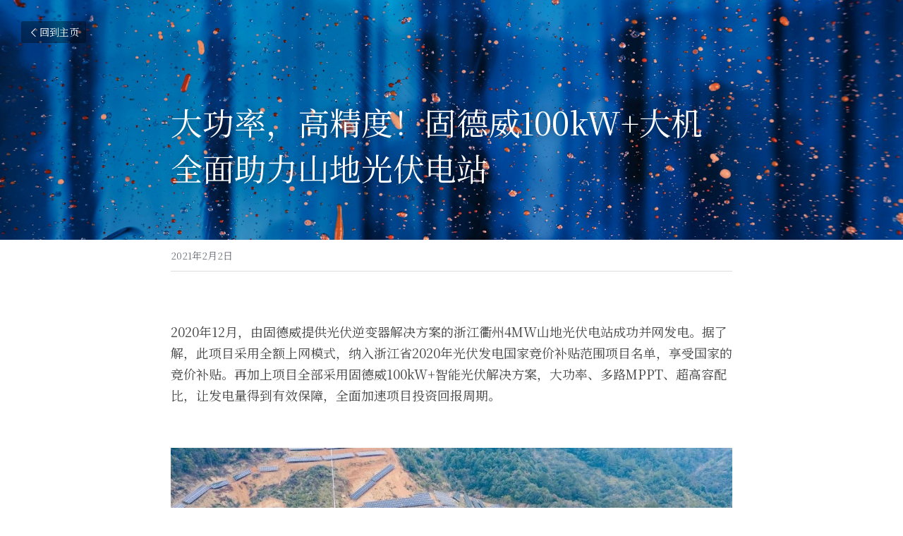

--- FILE ---
content_type: text/html; charset=utf-8
request_url: https://www.energy1.cn/blog/100kw
body_size: 39375
content:
<!-- Powered by Sxl.cn 4 (1) Jan 21, 2026 at 07:58-->
<!DOCTYPE html>
<html itemscope itemtype='http://schema.org/WebPage' lang='zh-CN' xmlns:og='http://ogp.me/ns#' xmlns='http://www.w3.org/1999/xhtml'>
<head>
<title>大功率，高精度！固德威100kW+大机全面助力山地光伏电站</title>
<meta content='text/html; charset=UTF-8' http-equiv='Content-Type'>
<meta content='width=device-width,initial-scale=1.0,user-scalable=yes,minimum-scale=1.0,maximum-scale=3.0' id='viewport' name='viewport'>
<meta content='  2020年12月，由固德威提供光伏逆变器解决方案的浙江衢州4MW山地光伏电站成功并网发电。据了解，此项目采用全额上网模式，纳入浙江省2020年光伏发电国家竞价补贴范围项目名单，享受国家的竞价补贴。再加上项目全部采用固德威100kW+智能光伏解决方案，大功率、多路MPPT、超高容配比，让发电量得到有效保障，全面加速项目投资回报周期。        项目概况' name='description'>
<meta content='article' property='og:type'>
<meta content='大功率，高精度！固德威100kW+大机全面助力山地光伏电站' property='og:title'>
<meta content='https://www.energy1.cn/blog/100kw' property='og:url'>
<meta content='https://unsplash.sxlcdn.com/photo-1564296786842-4fc88fb50485?ixlib=rb-1.2.1&amp;q=85&amp;fm=jpg&amp;crop=entropy&amp;cs=srgb&amp;h=9000&amp;w=1200&amp;fit=clip&amp;fm=jpg' property='og:image'>
<meta content='大功率，高精度！固德威100kW+大机全面助力山地光伏电站' property='og:site_name'>
<meta content='  2020年12月，由固德威提供光伏逆变器解决方案的浙江衢州4MW山地光伏电站成功并网发电。据了解，此项目采用全额上网模式，纳入浙江省2020年光伏发电国家竞价补贴范围项目名单，享受国家的竞价补贴。再加上项目全部采用固德威100kW+智能光伏解决方案，大功率、多路MPPT、超高容配比，让发电量得到有效保障，全面加速项目投资回报周期。        项目概况' property='og:description'>
<meta content='大功率，高精度！固德威100kW+大机全面助力山地光伏电站' itemprop='name'>
<meta content='  2020年12月，由固德威提供光伏逆变器解决方案的浙江衢州4MW山地光伏电站成功并网发电。据了解，此项目采用全额上网模式，纳入浙江省2020年光伏发电国家竞价补贴范围项目名单，享受国家的竞价补贴。再加上项目全部采用固德威100kW+智能光伏解决方案，大功率、多路MPPT、超高容配比，让发电量得到有效保障，全面加速项目投资回报周期。        项目概况' itemprop='description'>
<meta content='https://unsplash.sxlcdn.com/photo-1564296786842-4fc88fb50485?ixlib=rb-1.2.1&amp;q=85&amp;fm=jpg&amp;crop=entropy&amp;cs=srgb&amp;h=9000&amp;w=1200&amp;fit=clip&amp;fm=jpg' itemprop='image'>
<meta content='summary_large_image' name='twitter:card'>
<meta content='大功率，高精度！固德威100kW+大机全面助力山地光伏电站' name='twitter:title'>
<meta content='  2020年12月，由固德威提供光伏逆变器解决方案的浙江衢州4MW山地光伏电站成功并网发电。据了解，此项目采用全额上网模式，纳入浙江省2020年光伏发电国家竞价补贴范围项目名单，享受国家的竞价补贴。再加上项目全部采用固德威100kW+智能光伏解决方案，大功率、多路MPPT、超高容配比，让发电量得到有效保障，全面加速项目投资回报周期。        项目概况' name='twitter:description'>
<meta content='https://unsplash.sxlcdn.com/photo-1564296786842-4fc88fb50485?ixlib=rb-1.2.1&amp;q=85&amp;fm=jpg&amp;crop=entropy&amp;cs=srgb&amp;h=9000&amp;w=1200&amp;fit=clip&amp;fm=jpg' name='twitter:image'>
<meta name="csrf-param" content="authenticity_token" />
<meta name="csrf-token" content="N2rrUhjYnEkbakY/9vTFrMgOzpte5o38cFiNkeNxEQmJnTCDsQ5j0qz8ZdpmLEqICpt/XI7ZdMCshoMn/qIZnA==" />
<script>
window.$S={};$S.conf={"SUPPORTED_CURRENCY":[{"code":"USD","symbol":"$","decimal":".","thousand":",","precision":2,"name":"\u7f8e\u91d1"},{"code":"CNY","symbol":"\u00a5","decimal":".","thousand":",","precision":2,"name":"\u4eba\u6c11\u5e01"}],"keenio_collection":"sxl_pageviews","keenio_pbs_impression_collection":"sxl_pbs_impression","keenio_pbs_conversion_collection":"sxl_pbs_conversion","keenio_pageservice_imageshare_collection":"sxl_pageservice_imageshare","keenio_page_socialshare_collection":"sxl_page_socialshare","keenio_page_framing_collection":"sxl_page_framing","keenio_file_download_collection":"sxl_file_download","is_google_analytics_enabled":true,"gdpr_compliance_feature":false,"is_strikingly_analytics_enabled":true,"baidu_xzh_json":null,"isBlog":true};$S.globalConf={"premium_apps":["HtmlApp","EcwidApp","MailChimpApp","CeleryApp","LocuApp"],"environment":"production","env":"production","host_suffix":"sxl.cn","asset_url":"https:\/\/static-assets.sxlcdn.com","support_url":"http:\/\/help.sxl.cn","sxl_font_api_url":"https:\/\/static-fonts-css.sxlcdn.com","locale":"zh-CN","enable_live_chat":true,"s_in_china":true,"browser_locale":null,"is_sxl":true,"is_rtl":false,"google":{"recaptcha_v2_client_key":"6LfoDOAcAAAAAC8ug-1lghZX4eT5plagLN89QFcL","recaptcha_v2_invisible_client_key":"6LeyqBYdAAAAAFSPQEIQ-Ok7iovzAZqmiaMdaVPC"},"hcaptcha":{"hcaptcha_checkbox_key":"c3b8a826-9184-4ac4-baf6-79aa0a44649c","hcaptcha_invisible_key":"38305918-555e-419c-8750-571a56748556"},"user_image_cdn":{"qn":"\/\/user-assets.sxlcdn.com","s":"\/\/user-images.strikinglycdn.com"},"user_image_private_cdn":{"qn":"\/\/private-user-assets.sxlcdn.com"},"rollout":{"crm_livechat":false,"google_invisible_recaptcha":true,"enabled_hcaptcha":true,"nav_2021":true,"nav_2021_off":false,"nav_2023":true,"new_blog_layout":true,"pbs_i18n":false},"GROWINGIO_API_KEY":"9cd75b795e61ba6f","BAIDU_API_KEY":"91668c5f1b9f09ec14d36942ae04547c","SEGMENTIO_API_KEY":"xPBGAXEVKOJ7HnZa3w51Q8Mw4plpF7vf","FACEBOOK_APP_ID":null,"WECHAT_APP_ID":"wxaaff643af53f8730","KEEN_IO_PROJECT_ID":"56419d00672e6c7537838ab6","KEEN_IO_WRITE_KEY":"[base64]","CLOUDINARY_CLOUD_NAME":"hrscywv4p","CLOUDINARY_PRESET":"oxbxiyxl","BUGSNAG_FE_API_KEY":"cf8e2180a0db46c07513344d03eee748","BUGSNAG_FE_JS_RELEASE_STAGE":"production","WEB_PUSH_PUB_KEY":null};$S.miniProgramAppType=null;$S.blogPostData={"blogPostMeta":{"id":4592064,"state":"published","pinned":false,"notified":false,"createdAt":"2021-02-02T01:07:19.623-08:00","publishedAt":"2021-02-02T01:10:10.105-08:00","publicUrl":"https:\/\/www.energy1.cn\/blog\/100kw","customSlug":null,"editCount":22,"publishedEditCount":21,"mode":"show","role":null,"reviewState":null,"needReview":false,"censorshipResult":null,"reviewUpdatedAt":null,"scheduledPublishAt":null,"scheduledPublishAtUtcTime":null,"scheduledTimeZone":null,"postedToWechat":false,"tags":[],"categories":[],"socialMediaConfig":{"url":"https:\/\/www.energy1.cn\/blog\/100kw","title":"\u5927\u529f\u7387\uff0c\u9ad8\u7cbe\u5ea6\uff01\u56fa\u5fb7\u5a01100kW+\u5927\u673a\u5168\u9762\u52a9\u529b\u5c71\u5730\u5149\u4f0f\u7535\u7ad9","image":"https:\/\/unsplash.sxlcdn.com\/photo-1564296786842-4fc88fb50485?ixlib=rb-1.2.1\u0026q=85\u0026fm=jpg\u0026crop=entropy\u0026cs=srgb\u0026h=9000\u0026w=1200\u0026fit=clip\u0026fm=jpg","description":"  2020\u5e7412\u6708\uff0c\u7531\u56fa\u5fb7\u5a01\u63d0\u4f9b\u5149\u4f0f\u9006\u53d8\u5668\u89e3\u51b3\u65b9\u6848\u7684\u6d59\u6c5f\u8862\u5dde4MW\u5c71\u5730\u5149\u4f0f\u7535\u7ad9\u6210\u529f\u5e76\u7f51\u53d1\u7535\u3002\u636e\u4e86\u89e3\uff0c\u6b64\u9879\u76ee\u91c7\u7528\u5168\u989d\u4e0a\u7f51\u6a21\u5f0f\uff0c\u7eb3\u5165\u6d59\u6c5f\u77012020\u5e74\u5149\u4f0f\u53d1\u7535\u56fd\u5bb6\u7ade\u4ef7\u8865\u8d34\u8303\u56f4\u9879\u76ee\u540d\u5355\uff0c\u4eab\u53d7\u56fd\u5bb6\u7684\u7ade\u4ef7\u8865\u8d34\u3002\u518d\u52a0\u4e0a\u9879\u76ee\u5168\u90e8\u91c7\u7528\u56fa\u5fb7\u5a01100kW+\u667a\u80fd\u5149\u4f0f\u89e3\u51b3\u65b9\u6848\uff0c\u5927\u529f\u7387\u3001\u591a\u8defMPPT\u3001\u8d85\u9ad8\u5bb9\u914d\u6bd4\uff0c\u8ba9\u53d1\u7535\u91cf\u5f97\u5230\u6709\u6548\u4fdd\u969c\uff0c\u5168\u9762\u52a0\u901f\u9879\u76ee\u6295\u8d44\u56de\u62a5\u5468\u671f\u3002        \u9879\u76ee\u6982\u51b5     \u9879\u76ee\u540d\u79f0\uff1a\u6d59\u6c5f\u8862\u5dde\u5c71\u5730\u5149\u4f0f\u7535\u7ad9\u9879\u76ee\u5bb9\u91cf\uff1a4MW\u9009\u7528\u7ec4\u4ef6\uff1a\u9686\u57faHi-MO 4m\u9009\u7528\u9006\u53d8\u5668\uff1a\u56fa\u5fb7\u5a01GW100K-HT\u91c7\u7528\u6a21\u5f0f\uff1a\u5168\u989d\u4e0a\u7f51         01     100kW+\u5927\u529f\u7387\u9006\u53d8\u5668\uff0c\u7535\u7ad9\u964d\u672c\u589e\u6548\u795e\u5668 ...","fbAppId":null},"nextBlogPostTitle":"\u6216\u6d89317\u4ebf\u5143\uff01\u4fdd\u5229\u534f\u946b\u4e0e\u4e2d\u73af\u80a1\u4efd\u8fbe\u621035\u4e07\u5428\u591a\u6676\u7845\u4f9b\u5e94\u534f\u8bae","nextBlogPostRelativeUrl":"\/blog\/317-35","nextBlogPostId":4592126,"prevBlogPostTitle":"\u5386\u53f2\u6027\u643a\u624b\uff01\u4fdd\u5229\u534f\u946b\u83b7\u9686\u57fa\u80a1\u4efd73\u4ebf\u5143\u591a\u6676\u7845\u8ba2\u5355\uff0c\u524d\u8005\u80a1\u4ef7\u66b4\u6da835%","prevBlogPostRelativeUrl":"\/blog\/73-35","prevBlogPostId":4592039},"pageMeta":{"blogSettings":{"previewLayout":1,"mailchimpCode":null,"hasSubscriptionCode":false,"hasSubscriptionCodeBefore":null,"showMorePostsWith":null,"usedDisqusCommentsBefore":null,"showRss":true,"showMip":true,"enableComments":null,"lastReadCommentsAt":null,"showAmp":null,"reviewNumber":null,"commentsRequireApproval":null,"showSubscriptionForm":true,"showSubscriptionsTab":true,"headerCustomCode":null,"footerCustomCode":null,"shortcuts":[],"shortcutsOrder":{},"banner":[],"previewNumber":"20","wechatMomentEnabled":null,"category_order":{"1380":6,"2650":4,"14482":3,"51327":2,"67198":5,"68081":1,"68082":0},"showNav":null,"hideNewBlogTips":true,"positiveOrder":true},"isPro":true,"isV4":true,"forcedLocale":"zh-CN","userId":305090,"membership":"sxlpro","theme":{"id":2,"css_file":"themes/sleek/main","color_list":"","created_at":"2015-12-25T04:20:51.081-08:00","updated_at":"2018-04-10T19:05:31.633-07:00","display_name":"Sleek","default_slide_list":"18,21,31,29,23,16,30,28,19,20,27","navbar_file":"sleek/navbar","footer_file":"sleek/footer","name":"sleek","thumb_image":"themes/sleek/sleek-select.png","use_background_image":false,"demo_page_id":null,"type_mask":1,"data_page_id":null,"is_new":false,"priority":0,"header_file":"sleek/header","data":"{\"menu\":{\"type\":\"Menu\",\"components\":{\"image1\":{\"type\":\"Image\",\"image_type\":\"large\",\"url\":\"/images/themes/sleek/logo.png\"},\"text1\":{\"type\":\"RichText\",\"value\":\"Title Text\",\"text_type\":\"title\"},\"text2\":{\"type\":\"RichText\",\"value\":\"Title Text\",\"text_type\":\"heading\"},\"text3\":{\"type\":\"RichText\",\"value\":\"Lorem ipsum dolor sit amet, consectetuer adipiscing elit\",\"text_type\":\"body\"},\"button1\":{\"name\":\"button\",\"type\":\"Button\",\"text\":\"BUY NOW\",\"url\":\"http://strikingly.com\",\"target\":\"\"}}}}","name_with_v4_fallback":"sleek"},"permalink":"nengyuanyihao","subscriptionPlan":"sxlpro_yearly","subscriptionPeriod":"yearly","isOnTrial":false,"customColors":{"type":"CustomColors","id":"f_e2b7347f-c76f-4591-b887-404dffae9916","defaultValue":null,"active":false,"highlight1":null,"highlight2":null},"animations":{"type":"Animations","id":"f_3adc41a5-8298-47a0-ad81-366dc4ab7f0b","defaultValue":null,"page_scroll":"slide_in","background":"parallax","image_link_hover":"none"},"s5Theme":{"type":"Theme","id":"f_6ff70534-8f85-4e00-ad6e-e36b9558607f","version":"10","nav":{"type":"NavTheme","id":"f_70a4f277-7c98-4ada-8394-2acd636ef932","name":"topBar","layout":"a","padding":"medium","sidebarWidth":"small","topContentWidth":"full","horizontalContentAlignment":"left","verticalContentAlignment":"top","fontSize":"medium","backgroundColor1":"#dddddd","highlightColor":null,"presetColorName":"transparent","itemSpacing":"compact","dropShadow":"no","socialMediaListType":"link","isTransparent":true,"isSticky":true,"showSocialMedia":false,"highlight":{"type":"underline","textColor":null,"blockTextColor":null,"blockBackgroundColor":null,"blockShape":"pill","id":"f_385fb81f-3c3e-4447-bc36-0c9aca04c786"},"border":{"enable":false,"borderColor":"#000","position":"bottom","thickness":"small"},"socialMedia":[{"type":"LinkedIn","id":"a34ed9e0-0f66-11f0-a439-3db2c9332e39","url":"","className":"fab fa-linkedin-in","show_button":false},{"type":"SinaWeibo","id":"a34ed9e1-0f66-11f0-a439-3db2c9332e39","url":"","className":"fab fa-weibo","show_button":false},{"type":"WeChat","id":"a34ed9e2-0f66-11f0-a439-3db2c9332e39","url":"","className":"fab fa-weixin","show_button":false},{"type":"DouYin","id":"a34ed9e3-0f66-11f0-a439-3db2c9332e39","url":"","className":"fab fa-tiktok","show_button":false},{"type":"YouKu","id":"a34ed9e4-0f66-11f0-a439-3db2c9332e39","url":"","className":"fas fa-link","show_button":false},{"type":"Bilibili","id":"a34ed9e5-0f66-11f0-a439-3db2c9332e39","url":"","className":"fas fa-link","show_button":false},{"type":"TencentVideo","id":"a34ed9e6-0f66-11f0-a439-3db2c9332e39","url":"","className":"fas fa-link","show_button":false},{"type":"TieBa","id":"a34ed9e7-0f66-11f0-a439-3db2c9332e39","url":"","className":"fas fa-link","show_button":false}],"socialMediaButtonList":[{"type":"LinkedIn","id":"a34ed9ec-0f66-11f0-a439-3db2c9332e39","url":"","link_url":"","share_text":"","show_button":false},{"type":"SinaWeibo","id":"a34ed9ed-0f66-11f0-a439-3db2c9332e39","url":"","link_url":"","share_text":"","show_button":false}],"socialMediaContactList":[{"type":"SocialMediaPhone","id":"a34ed9ee-0f66-11f0-a439-3db2c9332e39","defaultValue":"","className":"fas fa-phone-alt"},{"type":"SocialMediaEmail","id":"a34ed9ef-0f66-11f0-a439-3db2c9332e39","defaultValue":"","className":"fas fa-envelope"}]},"section":{"type":"SectionTheme","id":"f_470e4b86-cf36-4cfd-95cd-f7e9d7208a5a","padding":"normal","contentWidth":"full","contentAlignment":"center","baseFontSize":null,"titleFontSize":null,"subtitleFontSize":null,"itemTitleFontSize":null,"itemSubtitleFontSize":null,"textHighlightColor":null,"baseColor":null,"titleColor":null,"subtitleColor":null,"itemTitleColor":null,"itemSubtitleColor":null,"textHighlightSelection":{"type":"TextHighlightSelection","id":"f_5eaa1f80-8ff2-4cd0-81b7-5787014b19e8","title":false,"subtitle":true,"itemTitle":false,"itemSubtitle":true}},"firstSection":{"type":"FirstSectionTheme","id":"f_48c32a33-1abc-4207-be74-af15dea88583","height":"normal","shape":"none"},"button":{"type":"ButtonTheme","id":"f_27d5a6e1-3724-4201-bc90-5afc4cf51bdc","backgroundColor":"#000000","shape":"square","fill":"solid"}},"id":11304465,"headingFont":"noto serif sc","titleFont":"noto serif sc","bodyFont":"noto serif sc","usedWebFontsNormalized":"Noto+Serif+SC:200,300,regular,500,600,700,800,900|Titillium+Web:300,700,300italic,700italic","showAmp":null,"subscribersCount":48,"templateVariation":"white-red","showStrikinglyLogo":false,"multiPage":true,"sectionLayout":"four-card-none-show","siteName":"\u80fd\u6e90\u4e00\u53f7","siteRollouts":{"custom_code":true,"pro_sections":true,"pro_apps":true,"new_settings_dialog_feature":true,"google_analytics":true,"strikingly_analytics":true,"sections_name_sync":true,"multiple_languages":true,"custom_form":false,"popup":null,"membership_feature":false},"pageCustomDomain":"www.energy1.cn","pagePublicUrl":"https:\/\/www.energy1.cn\/","googleAnalyticsTracker":null,"googleAnalyticsType":"universal","facebookPixelId":null,"gaTrackingId":"UA-25124444-14","errorceptionKey":"\"56557d16455c179b7c00004f\"","keenioProjectId":"56419d00672e6c7537838ab6","keenioWriteKey":"[base64]","wechatMpAccountId":null,"blogSubscriptionUrl":"\/show_iframe_component\/206927","chatSettings":null,"showNav":null,"hideNewBlogTips":true,"connectedSites":[{"label":"\u7b80\u4f53\u4e2d\u6587","siteId":11304465,"countryCode":"cn","publicUrl":"https:\/\/www.energy1.cn\/"},{"label":"","siteId":-1590674599237,"countryCode":"us","publicUrl":"http:\/\/www.energy1.cn\/"}],"enableFixedTextColor":true,"enableFixedTextColorRemaining":true,"enableFixedTextColorHasBgColor":false,"enableFixedGallerySectionRtlStyle":false,"enableFixedNavHorizontalAlign":false,"enableSectionSmartBinding":false,"enableFixedSectionContentStyle20251020":false,"enableNewLumaVersion":true,"enableFixedNavSpecialLogicColor":false},"content":{"type":"Blog.BlogData","id":"f_9de5666e-af21-42af-b9d1-392a6708dfee","defaultValue":null,"showComments":true,"showShareButtons":null,"header":{"type":"Blog.Header","id":"f_733471cd-b3e1-4c56-9ee9-557a09c8f972","defaultValue":null,"title":{"type":"Blog.Text","id":"f_193a0f04-e0f9-4c10-b8a1-d15ae06968bc","defaultValue":false,"value":"\u003cp\u003e\u5927\u529f\u7387\uff0c\u9ad8\u7cbe\u5ea6\uff01\u56fa\u5fb7\u5a01100kW+\u5927\u673a\u5168\u9762\u52a9\u529b\u5c71\u5730\u5149\u4f0f\u7535\u7ad9\u003c\/p\u003e","backupValue":null,"version":1},"subTitle":{"type":"Blog.Text","id":"f_7e1b27ec-355c-4fbd-a367-a935f0a6ef6e","defaultValue":null,"value":"","backupValue":null,"version":null},"backgroundImage":{"type":"Blog.BackgroundImage","id":"f_16ac4add-a71b-48ea-a75b-50676af354b0","defaultValue":false,"url":"!","textColor":"light","backgroundVariation":null,"sizing":"cover","userClassName":null,"linkUrl":null,"linkTarget":null,"videoUrl":null,"videoHtml":"","storageKey":"https:\/\/unsplash.sxlcdn.com\/photo-1564296786842-4fc88fb50485?ixlib=rb-1.2.1\u0026q=85\u0026fm=jpg\u0026crop=entropy\u0026cs=srgb","storage":"un","format":null,"h":null,"w":null,"s":null,"useImage":true,"noCompression":null,"focus":{},"backgroundColor":{},"linkInputEnabled":null,"descriptionInputEnabled":null}},"footer":{"type":"Blog.Footer","id":"f_df4e1c13-4316-4c94-b2f8-be12eb5d5237","defaultValue":null,"comment":{"type":"Blog.Comment","id":"f_ca6fbbf2-3cb3-48c2-8270-27ea2c192038","defaultValue":null,"shortName":""},"shareButtons":{"type":"Blog.ShareButtons","id":"f_23d93806-cd04-4e84-abb2-dd01de9f58c5","defaultValue":false,"list_type":"link","button_list":[{"type":"LinkedIn","id":"f_0cad220b-7a08-45b3-bbf1-accea753920d","defaultValue":null,"url":"","link_url":null,"share_text":null,"show_button":true},{"type":"SinaWeibo","id":"f_7dc3ab84-98e3-418e-bbd3-098c8dc136a6","defaultValue":null,"url":"","link_url":null,"share_text":null,"show_button":true}]}},"sections":[{"type":"Blog.Section","id":"f_daa7e58e-4574-454c-b182-19627e26ae19","defaultValue":null,"component":{"type":"RichText","id":"f_8855e9d3-8192-42d7-b795-4b7c49616f26","defaultValue":null,"value":"  \u003cp\u003e2020\u5e7412\u6708\uff0c\u7531\u56fa\u5fb7\u5a01\u63d0\u4f9b\u5149\u4f0f\u9006\u53d8\u5668\u89e3\u51b3\u65b9\u6848\u7684\u6d59\u6c5f\u8862\u5dde4MW\u5c71\u5730\u5149\u4f0f\u7535\u7ad9\u6210\u529f\u5e76\u7f51\u53d1\u7535\u3002\u636e\u4e86\u89e3\uff0c\u6b64\u9879\u76ee\u91c7\u7528\u5168\u989d\u4e0a\u7f51\u6a21\u5f0f\uff0c\u7eb3\u5165\u6d59\u6c5f\u77012020\u5e74\u5149\u4f0f\u53d1\u7535\u56fd\u5bb6\u7ade\u4ef7\u8865\u8d34\u8303\u56f4\u9879\u76ee\u540d\u5355\uff0c\u4eab\u53d7\u56fd\u5bb6\u7684\u7ade\u4ef7\u8865\u8d34\u3002\u518d\u52a0\u4e0a\u9879\u76ee\u5168\u90e8\u91c7\u7528\u56fa\u5fb7\u5a01100kW+\u667a\u80fd\u5149\u4f0f\u89e3\u51b3\u65b9\u6848\uff0c\u5927\u529f\u7387\u3001\u591a\u8defMPPT\u3001\u8d85\u9ad8\u5bb9\u914d\u6bd4\uff0c\u8ba9\u53d1\u7535\u91cf\u5f97\u5230\u6709\u6548\u4fdd\u969c\uff0c\u5168\u9762\u52a0\u901f\u9879\u76ee\u6295\u8d44\u56de\u62a5\u5468\u671f\u3002\u003c\/p\u003e  ","backupValue":null,"version":null}},{"type":"Blog.Section","id":"f_499531dd-71a5-42aa-8904-c5aa070f285e","defaultValue":null,"component":{"type":"Image","id":"f_751862d2-d8df-4302-853c-6a248808cf33","defaultValue":null,"link_url":"","thumb_url":"!","url":"!","caption":"","description":"","storageKey":"images\/305090\/FoVFwbpdoyDXQHbA_OAPoVGebLSK.jpg","storage":"qn","storagePrefix":null,"format":"jpeg","h":719,"w":1080,"s":221098,"new_target":true,"noCompression":null,"cropMode":null,"focus":{}}},{"type":"Blog.Section","id":"f_eacd968e-ca21-4c58-aeb5-fc44da3a438a","defaultValue":null,"component":{"type":"RichText","id":"f_f2a2ca01-94c7-4f52-8f4c-658e0e5b6a36","defaultValue":null,"value":"     \u003cp\u003e\u003cstrong\u003e\u9879\u76ee\u6982\u51b5\u003c\/strong\u003e\u003c\/p\u003e     \u003cp\u003e\u003cstrong\u003e\u9879\u76ee\u540d\u79f0\uff1a\u003c\/strong\u003e\u6d59\u6c5f\u8862\u5dde\u5c71\u5730\u5149\u4f0f\u7535\u7ad9\u003c\/p\u003e\u003cp\u003e\u003cstrong\u003e\u9879\u76ee\u5bb9\u91cf\uff1a\u003c\/strong\u003e4MW\u003c\/p\u003e\u003cp\u003e\u003cstrong\u003e\u9009\u7528\u7ec4\u4ef6\uff1a\u003c\/strong\u003e\u9686\u57faHi-MO 4m\u003c\/p\u003e\u003cp\u003e\u003cstrong\u003e\u9009\u7528\u9006\u53d8\u5668\uff1a\u003c\/strong\u003e\u56fa\u5fb7\u5a01GW100K-HT\u003c\/p\u003e\u003cp\u003e\u003cstrong\u003e\u91c7\u7528\u6a21\u5f0f\uff1a\u003c\/strong\u003e\u5168\u989d\u4e0a\u7f51\u003c\/p\u003e    ","backupValue":null,"version":null}},{"type":"Blog.Section","id":"f_88f91e93-c170-4afb-a130-5f4debbe59ac","defaultValue":null,"component":{"type":"RichText","id":"f_443fcd03-e0da-4e78-ae81-8dc9e7e13382","defaultValue":null,"value":"    \u003cp\u003e\u003cem\u003e\u003cstrong\u003e01\u003c\/strong\u003e\u003c\/em\u003e\u003c\/p\u003e     \u003cp\u003e\u003cstrong\u003e100kW+\u5927\u529f\u7387\u9006\u53d8\u5668\uff0c\u7535\u7ad9\u964d\u672c\u589e\u6548\u795e\u5668\u003c\/strong\u003e\u003c\/p\u003e ","backupValue":null,"version":null}},{"type":"Blog.Section","id":"f_43fe2146-b2a0-4936-bcb5-1769333a68b7","defaultValue":null,"component":{"type":"RichText","id":"f_870a25b8-20fe-4080-a79b-866788241f10","defaultValue":null,"value":"\u003cp\u003e\u003cstrong\u003e\u56fa\u5fb7\u5a01\u662f\u5927\u529f\u7387\u7ec4\u4e32\u9006\u53d8\u5668\u7684\u6709\u529b\u63a8\u52a8\u8005\uff0c\u968f\u7740\u5e73\u4ef7\u4e0a\u7f51\u65f6\u4ee3\u7684\u5230\u6765\uff0c\u5927\u529f\u7387\u5149\u4f0f\u9006\u53d8\u5668\u5728\u5149\u4f0f\u7535\u7ad9\u4e2d\u7684\u5e94\u7528\u8d8a\u6765\u8d8a\u591a\u3002\u003c\/strong\u003e\u5927\u529f\u7387\u5149\u4f0f\u9006\u53d8\u5668\u89e3\u51b3\u65b9\u6848\u53ef\u660e\u663e\u964d\u4f4e\u9879\u76ee\u521d\u59cb\u6295\u8d44\uff1a\u9996\u5148\uff0c\u5927\u529f\u7387\u5149\u4f0f\u9006\u53d8\u5668\u4e0d\u4ec5\u81ea\u8eab\u5355\u74e6\u6210\u672c\u66f4\u4f4e\uff0c\u800c\u4e14\u53ef\u4ee5\u5927\u91cf\u8282\u7701\u4ea4\u6d41\u6d4b\u6210\u672c\uff0c\u4ea4\u6d41\u7ebf\u7f06\u548c\u4ea4\u6d41\u914d\u7535\u67dc\u7b49\u7684\u8d39\u7528\uff0c\u5927\u7ea6\u8282\u77012%\u5de6\u53f3\uff0c\u9879\u76ee\u6295\u8d44\u56de\u62a5\u5f97\u5230\u6709\u6548\u4fdd\u969c\u3002\u003c\/p\u003e","backupValue":null,"version":null}},{"type":"Blog.Section","id":"f_8e41a563-b8f9-4877-a68f-07d06ceb418b","defaultValue":null,"component":{"type":"Image","id":"f_e6e8132b-7195-48e9-8444-dd95eaf4889a","defaultValue":null,"link_url":"","thumb_url":"!","url":"!","caption":"","description":"","storageKey":"images\/305090\/Fsdbe__Kj9A9eWCHR6q1NArRiUb4.jpg","storage":"qn","storagePrefix":null,"format":"jpeg","h":720,"w":1080,"s":178039,"new_target":true,"noCompression":null,"cropMode":null,"focus":{}}},{"type":"Blog.Section","id":"f_865020a0-f1bb-4fa2-b1c5-1f9cef465988","defaultValue":null,"component":{"type":"RichText","id":"f_f1991611-1e47-4081-95aa-bf8a4389e150","defaultValue":null,"value":" \u003cp\u003e\u003cstrong\u003e\u56fa\u5fb7\u5a01GW100K-HT\u667a\u80fd\u5149\u4f0f\u9006\u53d8\u5668\u003c\/strong\u003e\u003c\/p\u003e ","backupValue":null,"version":null}},{"type":"Blog.Section","id":"f_6b7cbf52-b123-48ed-94bf-0b7c82387259","defaultValue":null,"component":{"type":"RichText","id":"f_585b0c1a-7446-4c39-a3a5-bda8fe6cfce3","defaultValue":null,"value":"\u003cp\u003e\u56fa\u5fb7\u5a01\u957f\u671f\u4e13\u6ce8\u4e8e\u592a\u9633\u80fd\u3001\u50a8\u80fd\u7b49\u65b0\u80fd\u6e90\u7535\u529b\u7535\u6e90\u8bbe\u5907\u7684\u7814\u53d1\u3001\u751f\u4ea7\u548c\u9500\u552e\uff0c\u73b0\u5df2\u7814\u53d1\u5e76\u7f51\u53ca\u50a8\u80fd\u5168\u7ebf\u4e8c\u5341\u591a\u4e2a\u7cfb\u5217\u5149\u4f0f\u9006\u53d8\u5668\u4ea7\u54c1\uff0c\u76ee\u524d\u4ea7\u54c1\u529f\u7387\u5df2\u7ecf\u5168\u9762\u8986\u76d60.7-250kW\uff0c\u5e76\u81f4\u529b\u4e8e\u4e3a\u5bb6\u5ead\u3001\u5de5\u5546\u4e1a\u7528\u6237\u53ca\u5730\u9762\u7535\u7ad9\u63d0\u4f9b\u667a\u6167\u80fd\u6e90\u7ba1\u7406\u7b49\u6574\u4f53\u89e3\u51b3\u65b9\u6848\u3002\u003c\/p\u003e","backupValue":null,"version":null}},{"type":"Blog.Section","id":"f_099c4d9e-80a4-495d-b310-d19b806ec1b0","defaultValue":null,"component":{"type":"RichText","id":"f_7091b2c0-db7f-4e3f-9c9f-eb97aeedef82","defaultValue":null,"value":"    \u003cp\u003e\u003cem\u003e\u003cstrong\u003e02\u003c\/strong\u003e\u003c\/em\u003e\u003c\/p\u003e     \u003cp\u003e\u003cstrong\u003e\u8d85\u591a\u8defMPPT\uff0c\u7cbe\u7ec6\u8bbe\u8ba1\u63d0\u5347\u53d1\u7535\u91cf\u003c\/strong\u003e\u003c\/p\u003e ","backupValue":null,"version":null}},{"type":"Blog.Section","id":"f_c8c357cd-bd01-40a4-af99-76e563b89ab0","defaultValue":null,"component":{"type":"RichText","id":"f_d0c24027-c0a3-403e-92fd-a7401c802ca4","defaultValue":null,"value":"\u003cp\u003e\u76f8\u6bd4\u4e8e\u5728\u5e73\u539f\u5730\u533a\u5efa\u8bbe\u5149\u4f0f\u7535\u7ad9\uff0c\u5728\u5c71\u5730\u3001\u4e18\u9675\u7b49\u590d\u6742\u5730\u5f62\u6761\u4ef6\u4e0b\u5efa\u8bbe\u7684\u5149\u4f0f\u7535\u7ad9\uff0c\u5177\u6709\u5730\u9762\u8d77\u4f0f\u4e0d\u5e73\u3001\u671d\u5411\u5404\u5f02\uff0c\u5c40\u90e8\u6709\u6c9f\u6e20\u3001\u5730\u5757\u9762\u79ef\u5927\u5c0f\u4e0d\u540c\uff0c\u76f8\u5bf9\u5206\u6563\uff0c\u9020\u6210\u7ec4\u4ef6\u671d\u5411\u65e0\u6cd5\u4e00\u81f4\uff0c\u53d1\u7535\u91cf\u4e0d\u4e00\u81f4\u7b49\u7279\u70b9\uff0c\u5149\u4f0f\u7ec4\u4ef6\u5931\u914d\u4e25\u91cd\uff0c\u8fd9\u5bf9\u7535\u7ad9\u7684\u7cbe\u7ec6\u5316\u8bbe\u8ba1\u548c\u9006\u53d8\u5668\u6280\u672f\u63d0\u51fa\u66f4\u9ad8\u7684\u8981\u6c42\u3002\u56fa\u5fb7\u5a01\u4f5c\u4e3a\u56fd\u5185\u6e05\u6d01\u80fd\u6e90\u8f6c\u6362\u6280\u672f\u7684\u9f99\u5934\u4f01\u4e1a\uff0c\u53ef\u4ee5\u4e3a\u5c71\u5730\u5149\u4f0f\u7535\u7ad9\u63d0\u4f9b\u591a\u8defMPPT\uff0c\u66f4\u52a0\u7cbe\u7ec6\u5316\u7684\u7ec4\u4e32\u5f0f\u9006\u53d8\u5668\u89e3\u51b3\u65b9\u6848\uff0c\u6709\u6548\u89e3\u51b3\u5c71\u5730\u5149\u4f0f\u7535\u7ad9\u7684\u6280\u672f\u8bbe\u8ba1\u96be\u70b9\u3002\u003c\/p\u003e","backupValue":null,"version":null}},{"type":"Blog.Section","id":"f_ac17b642-8759-4e3a-a288-9b02f170333d","defaultValue":null,"component":{"type":"Image","id":"f_fb180fa6-cf0f-4444-b8ba-bde058752d2b","defaultValue":null,"link_url":"","thumb_url":"!","url":"!","caption":"","description":"","storageKey":"images\/305090\/FubTVdHXhTW19CcTEbwQdPULUZY8.jpg","storage":"qn","storagePrefix":null,"format":"jpeg","h":606,"w":1080,"s":152306,"new_target":true,"noCompression":null,"cropMode":null,"focus":{}}},{"type":"Blog.Section","id":"f_b8d58b41-d08c-4999-b181-a8301c57d7c6","defaultValue":null,"component":{"type":"RichText","id":"f_491e3134-8b29-4e35-a1ed-4615f22d5393","defaultValue":null,"value":"\u003cp\u003e\u56fa\u5fb7\u5a01HT\u7cfb\u5217\u5149\u4f0f\u9006\u53d8\u5668\u6700\u591a\u62e5\u670912\u8defMPPT\uff0c\u53ef\u6709\u6548\u89e3\u51b3\u671d\u5411\u4e0d\u4e00\u548c\u9634\u5f71\u906e\u6321\u9020\u6210\u7684\u7ec4\u4ef6\u5931\u914d\u95ee\u9898\uff0c\u76f8\u6bd4\u4e8e\u96c6\u4e2d\u578b\u9006\u53d8\u5668\uff0c\u53ef\u4ee5\u8ba9\u5149\u4f0f\u7535\u7ad9\u591a\u53d1\u75353%-8%\u3002\u003cstrong\u003e\u5728\u8862\u5dde4MW\u5c71\u5730\u5149\u4f0f\u7535\u7ad9\u8bbe\u8ba1\u8fc7\u7a0b\u4e2d\uff0c\u003c\/strong\u003e\u003cstrong\u003e\u9879\u76ee\u5168\u90e8\u9009\u7528\u56fa\u5fb7\u5a01GW100K-HT\u667a\u80fd\u5149\u4f0f\u9006\u53d8\u5668\uff0c10\u8defMPPT\uff0c\u9ad8\u5bc6\u5ea6\u529f\u7387\u8ffd\u8e2a\uff0c\u6709\u6548\u63d0\u5347\u53d1\u7535\u91cf\u3002\u003c\/strong\u003e\u003c\/p\u003e","backupValue":null,"version":null}},{"type":"Blog.Section","id":"f_a92bc74b-2ac4-4c04-ae62-bdce1874f5a5","defaultValue":null,"component":{"type":"Image","id":"f_342ec879-5198-43ea-b060-ec8a43a76b9e","defaultValue":null,"link_url":"","thumb_url":"!","url":"!","caption":"","description":"","storageKey":"images\/305090\/Fs4ZuLelKOoSBiJCUY99WUp_998v.jpg","storage":"qn","storagePrefix":null,"format":"jpeg","h":719,"w":1080,"s":118260,"new_target":true,"noCompression":null,"cropMode":null,"focus":{}}},{"type":"Blog.Section","id":"f_570f54be-7a3d-4bf9-b63e-c14e83bbeb1c","defaultValue":null,"component":{"type":"RichText","id":"f_3439d6ff-1241-4d05-b4de-217152ff1953","defaultValue":null,"value":"     \u003cp\u003e\u003cstrong\u003e\u9526\u7ee3\u5c71\u5ddd \u4e2d\u56fd\u7ea2\u003c\/strong\u003e\u003c\/p\u003e     \u003cp\u003e\u9488\u5bf9\u5c71\u5730\u5149\u4f0f\u7535\u7ad9\uff0c\u56fa\u5fb7\u5a01\u53ef\u4ee5\u63d0\u4f9b\u4f18\u9009\u7684\u5149\u4f0f\u89e3\u51b3\u65b9\u6848\uff0c\u7cfb\u7edf\u53d1\u7535\u91cf\u7684\u589e\u52a0\u3001\u7ef4\u62a4\u6210\u672c\u7684\u964d\u4f4e\u6709\u52a9\u4e8e\u4e1a\u4e3b\u6295\u8d44\u6536\u76ca\u7684\u63d0\u5347\u3002\u672a\u6765\uff0c\u5728\u56fd\u5bb6\u201c\u78b3\u4e2d\u548c\u201d\u7684\u80cc\u666f\u4e0b\uff0c\u53ef\u518d\u751f\u80fd\u6e90\u5360\u6bd4\u5c06\u5927\u5e45\u5ea6\u63d0\u9ad8\uff0c\u5927\u578b\u8352\u5c71\u7531\u4e8e\u571f\u5730\u6210\u672c\u4f4e\u5c06\u88ab\u5927\u89c4\u6a21\u5f00\u53d1\uff0c\u8352\u5c71\u53d8\u4e3a\u53ef\u4ee5\u63d0\u4f9b\u6e05\u6d01\u7535\u529b\u7684\u91d1\u5c71\u94f6\u5c71\uff0c\u56fa\u5fb7\u5a01\u5927\u529f\u7387\u667a\u80fd\u5149\u4f0f\u89e3\u51b3\u65b9\u6848\u5728\u5c71\u5730\u3001\u4e18\u9675\u7c7b\u5149\u4f0f\u9879\u76ee\u5fc5\u5c06\u62e5\u6709\u5e7f\u9614\u7684\u5e94\u7528\u524d\u666f\u3002\u003c\/p\u003e    ","backupValue":null,"version":null}}]},"settings":{"hideBlogDate":false},"pageMode":null,"pageData":{"type":"Site","id":"f_ef702361-27d4-47ee-949b-560be56b4adb","defaultValue":null,"horizontal":false,"fixedSocialMedia":false,"new_page":true,"showMobileNav":true,"showCookieNotification":false,"useSectionDefaultFormat":true,"showTermsAndConditions":true,"showPrivacyPolicy":true,"activateGDPRCompliance":false,"multi_pages":true,"live_chat":false,"showLegacyGallery":true,"isFullScreenOnlyOneSection":true,"showNav":true,"showFooter":true,"showStrikinglyLogo":false,"showNavigationButtons":true,"showShoppingCartIcon":true,"showButtons":true,"navFont":"","titleFont":"noto serif sc","logoFont":"","bodyFont":"noto serif sc","buttonFont":"hei","headingFont":"noto serif sc","theme":"fresh","templateVariation":"white-red","templatePreset":"","termsText":"\u7248\u6743\u6240\u6709 \u80fd\u6e90\u4e00\u53f7\u62e5\u6709\u7f51\u7ad9\u5f52\u5c5e\u6743\u3001\u89e3\u91ca\u6743\n\u610f\u89c1\u53cd\u9988\u90ae\u7bb1\uff1anengyuanyihao@126.com \n\u5ba2\u670d\u70ed\u7ebf\uff1a183-2141-1670 \n\n\u8fdd\u6cd5\u548c\u4e0d\u826f\u4fe1\u606f\u4e3e\u62a5\u7535\u8bdd\uff1a183-2141-1670 \n\u6280\u672f\u652f\u6301\uff1a\u80fd\u6e90\u4e00\u53f7\u6280\u672f\u90e8","privacyPolicyText":"","fontPreset":"standard","GDPRHtml":null,"pages":[{"type":"Page","id":"f_8e27cbea-8177-4315-9a84-241ec8b2ca96","defaultValue":null,"sections":[{"type":"Slide","id":"f_7d95f7b3-5bcf-41b3-afe2-b6900f63f40a","defaultValue":null,"template_id":null,"template_name":"slider","template_version":null,"components":{"slideSettings":{"type":"SlideSettings","id":"f_e0e6f8eb-1bd6-4208-a3e1-2091352d414f","defaultValue":null,"show_nav":true,"show_nav_multi_mode":false,"nameChanged":true,"hidden_section":false,"name":"\u4f01\u4e1a\u5c55\u793a\u3001\u65b0\u95fb\u5934\u56fe","sync_key":null,"layout_variation":"[\"left\",\"right\",\"left\"]","display_settings":{},"padding":{},"layout_config":{}},"slider1":{"type":"Slider","id":"f_12fdf344-4030-4bdd-a235-0147c839bbf2","defaultValue":false,"list":[{"type":"RepeatableItem","id":"f_d6dbc6f5-86da-4e4b-bd69-1141d0025b8b","components":{"text1":{"type":"RichText","id":"f_fcc3dac9-6b57-43cf-8294-09507e6b8743","defaultValue":false,"value":"","backupValue":null,"version":1},"text2":{"type":"RichText","id":"f_626c9b71-512a-4323-9b83-01b8e43b0cdb","defaultValue":false,"value":"","backupValue":null,"version":1},"background1":{"type":"Background","id":"f_c1e33b81-3bc0-4dc0-a308-ce1972b21d82","defaultValue":false,"url":"!","textColor":"light","backgroundVariation":"","sizing":"contain","userClassName":null,"linkUrl":null,"linkTarget":null,"videoUrl":"","videoHtml":"","storageKey":"images\/305090\/FlFYUCbim0AHQ5D31wfY8dUpQVZW.jpg","storage":"qn","format":"jpeg","h":333,"w":1000,"s":369860,"useImage":true,"noCompression":null,"focus":null,"backgroundColor":null},"media1":{"type":"Media","id":"f_7a11e387-6232-48d1-8202-a3011dcdf365","defaultValue":null,"video":{"type":"Video","id":"f_7801c7fc-2851-466e-ad9c-6ab726756820","defaultValue":true,"html":"","url":"http:\/\/vimeo.com\/18150336","thumbnail_url":null,"maxwidth":700,"description":null},"image":{"type":"Image","id":"f_6643de8b-978e-4194-804f-3c7b4b9a50a8","defaultValue":true,"link_url":"","thumb_url":"\/images\/icons\/transparent.png","url":"\/images\/icons\/transparent.png","caption":"","description":"","storageKey":null,"storage":null,"storagePrefix":null,"format":null,"h":null,"w":null,"s":null,"new_target":null,"noCompression":null,"cropMode":null,"focus":{}},"current":"image"},"button1":{"type":"Button","id":"f_32e8a8b2-6f3e-4931-9854-54a8113f6207","defaultValue":false,"alignment":"center","text":"","link_type":null,"page_id":null,"section_id":null,"size":"medium","style":"","color":"","url":"","new_target":null,"version":"2"}}},{"type":"RepeatableItem","id":"f_0f690dae-7c10-4b7d-a91b-e0605f7e7d2a","components":{"background1":{"type":"Background","id":"f_c1e33b81-3bc0-4dc0-a308-ce1972b21d82","defaultValue":false,"url":"!","textColor":"light","backgroundVariation":"","sizing":"contain","userClassName":null,"linkUrl":null,"linkTarget":null,"videoUrl":"","videoHtml":"","storageKey":"images\/305090\/Fp_C_dhYbCVXUZ-n-sqGjWIrb414.jpg","storage":"qn","format":"jpeg","h":444,"w":1333,"s":398408,"useImage":true,"noCompression":null,"focus":null,"backgroundColor":null},"button1":{"type":"Button","id":"f_32e8a8b2-6f3e-4931-9854-54a8113f6207","defaultValue":false,"alignment":"center","text":"","link_type":null,"page_id":null,"section_id":null,"size":"medium","style":"","color":"","url":"","new_target":null,"version":"2"},"media1":{"type":"Media","id":"f_7a11e387-6232-48d1-8202-a3011dcdf365","defaultValue":null,"video":{"type":"Video","id":"f_7801c7fc-2851-466e-ad9c-6ab726756820","defaultValue":true,"html":"","url":"http:\/\/vimeo.com\/18150336","thumbnail_url":null,"maxwidth":700,"description":null},"image":{"type":"Image","id":"f_6643de8b-978e-4194-804f-3c7b4b9a50a8","defaultValue":true,"link_url":"","thumb_url":"\/images\/icons\/transparent.png","url":"\/images\/icons\/transparent.png","caption":"","description":"","storageKey":null,"storage":null,"storagePrefix":null,"format":null,"h":null,"w":null,"s":null,"new_target":null,"noCompression":null,"cropMode":null,"focus":null},"current":"image"},"text1":{"type":"RichText","id":"f_fcc3dac9-6b57-43cf-8294-09507e6b8743","defaultValue":false,"value":"","backupValue":null,"version":1},"text2":{"type":"RichText","id":"f_626c9b71-512a-4323-9b83-01b8e43b0cdb","defaultValue":false,"value":"","backupValue":null,"version":1}}},{"type":"RepeatableItem","id":"f_cf4ba521-644f-4936-964a-4c4ea1b6978b","defaultValue":null,"components":{"background1":{"type":"Background","id":"f_c1e33b81-3bc0-4dc0-a308-ce1972b21d82","defaultValue":false,"url":"!","textColor":"light","backgroundVariation":"","sizing":"contain","userClassName":"","linkUrl":null,"linkTarget":null,"videoUrl":"","videoHtml":"","storageKey":"images\/305090\/FscTxLgaoke9dxvgGy3tGFdOnHqb.gif","storage":"qn","format":"gif","h":300,"w":600,"s":62530,"useImage":true,"noCompression":null,"focus":{},"backgroundColor":null},"button1":{"type":"Button","id":"f_32e8a8b2-6f3e-4931-9854-54a8113f6207","defaultValue":false,"alignment":"","text":"","link_type":null,"page_id":null,"section_id":null,"url":"","new_target":null,"version":"2"},"media1":{"type":"Media","id":"f_7a11e387-6232-48d1-8202-a3011dcdf365","defaultValue":null,"video":{"type":"Video","id":"f_7801c7fc-2851-466e-ad9c-6ab726756820","defaultValue":true,"html":"","url":"http:\/\/vimeo.com\/18150336","thumbnail_url":null,"maxwidth":700,"description":null},"image":{"type":"Image","id":"f_6643de8b-978e-4194-804f-3c7b4b9a50a8","defaultValue":true,"link_url":"","thumb_url":"\/images\/icons\/transparent.png","url":"\/images\/icons\/transparent.png","caption":"","description":"","storageKey":null,"storage":null,"storagePrefix":null,"format":null,"h":null,"w":null,"s":null,"new_target":null,"noCompression":null,"cropMode":null,"focus":{}},"current":"image"},"text1":{"type":"RichText","id":"f_fcc3dac9-6b57-43cf-8294-09507e6b8743","defaultValue":false,"value":"","backupValue":null,"version":1},"text2":{"type":"RichText","id":"f_626c9b71-512a-4323-9b83-01b8e43b0cdb","defaultValue":false,"value":"","backupValue":null,"version":1}}}],"components":{"text1":{"type":"RichText","id":"f_fcc3dac9-6b57-43cf-8294-09507e6b8743","defaultValue":true,"value":"\u6807\u9898\u6587\u672c","backupValue":null,"version":null},"text2":{"type":"RichText","id":"f_626c9b71-512a-4323-9b83-01b8e43b0cdb","defaultValue":true,"value":"\u590f\u5929\u7684\u98de\u9e1f\uff0c\u98de\u5230\u6211\u7684\u7a97\u524d\u5531\u6b4c\uff0c\u53c8\u98de\u53bb\u4e86\u3002\u79cb\u5929\u7684\u9ec4\u53f6\uff0c\u53ea\u53f9\u606f\u4e00\u58f0\uff0c\u98de\u843d\u5728\u90a3\u91cc\u3002","backupValue":null,"version":null},"background1":{"type":"Background","id":"f_c1e33b81-3bc0-4dc0-a308-ce1972b21d82","defaultValue":true,"url":null,"textColor":"light","backgroundVariation":"","sizing":"cover","userClassName":null,"linkUrl":null,"linkTarget":null,"videoUrl":"","videoHtml":"","storageKey":null,"storage":null,"format":null,"h":null,"w":null,"s":null,"useImage":null,"noCompression":null,"focus":{},"backgroundColor":{}},"media1":{"type":"Media","id":"f_7a11e387-6232-48d1-8202-a3011dcdf365","defaultValue":null,"video":{"type":"Video","id":"f_7801c7fc-2851-466e-ad9c-6ab726756820","defaultValue":true,"html":"","url":"http:\/\/vimeo.com\/18150336","thumbnail_url":null,"maxwidth":700,"description":null},"image":{"type":"Image","id":"f_6643de8b-978e-4194-804f-3c7b4b9a50a8","defaultValue":true,"link_url":"","thumb_url":"","url":"\/images\/themes\/onyx_new\/stri.png","caption":"","description":"","storageKey":null,"storage":null,"storagePrefix":null,"format":null,"h":null,"w":null,"s":null,"new_target":null,"noCompression":null,"cropMode":null,"focus":{}},"current":"image"},"button1":{"type":"Button","id":"f_32e8a8b2-6f3e-4931-9854-54a8113f6207","defaultValue":true,"text":"\u7acb\u5373\u8d2d\u4e70","link_type":null,"page_id":null,"section_id":null,"url":"http:\/\/strikingly.com","new_target":null}},"infinite_slider":false,"auto_slide":false,"transition":"fade","auto_play":4200}}},{"type":"Slide","id":"f_c8c2f1e8-dbdb-4658-af83-03445fd667c5","defaultValue":null,"template_id":null,"template_name":"blog","template_version":"beta-s6","components":{"slideSettings":{"type":"SlideSettings","id":"f_af56ceca-2570-4ff0-8903-0364b9a1daef","defaultValue":false,"show_nav":true,"show_nav_multi_mode":false,"nameChanged":true,"hidden_section":null,"name":"\u8d44\u8baf\u4e2d\u5fc3 ","sync_key":null,"layout_variation":"four-card-none-show","display_settings":{"blogNumber":20},"padding":{"bottom":"half","top":"none"},"layout_config":{"customized":true,"snippetLength":"none","templateName":"C","imageShape":"landscape-16-9","imageAlignment":"left","structure":"grid","textAlignment":"left","imageSize":"m","columns":4}},"text1":{"type":"RichText","id":"f_3819c5b4-4d15-44d5-9290-070db5b2391c","defaultValue":false,"alignment":null,"value":"\u003cdiv class=\"s-rich-text-wrapper\" style=\"display: block;\"\u003e\u003ch2 class=\" s-title s-font-title s-rich-text-wrapper\"\u003e\u5185\u5bb9\u4e2d\u5fc3\u003c\/h2\u003e\u003ch4 class=\" s-subtitle\"\u003e \u003c\/h4\u003e\u003c\/div\u003e","backupValue":"","version":1,"lineAlignment":{"firstLineTextAlign":null,"lastLineTextAlign":null},"defaultDataProcessed":true},"text2":{"type":"RichText","id":"f_15beef94-5452-41cb-8eff-c2b50b84c796","defaultValue":false,"value":"\u003cp\u003e\u003cspan class=\"s-text-color-white\"\u003e\u2003 \u2003\u003c\/span\u003e\u003c\/p\u003e","backupValue":"","version":1},"background1":{"type":"Background","id":"f_54cca22b-263b-4999-8400-abc7461a3560","defaultValue":false,"url":"!","textColor":"light","backgroundVariation":"","sizing":"tile","userClassName":null,"linkUrl":null,"linkTarget":null,"videoUrl":"https:\/\/uploads.sxlcdn.com\/static\/backgrounds\/animate\/Fade-To-Black.mp4","videoHtml":"","storageKey":"images\/305090\/FqnsFzQtAflpJxBFqfYWaJuLhOQp.png","storage":"qn","format":"png","h":90,"w":90,"s":376,"useImage":true,"noCompression":null,"focus":null,"backgroundColor":null},"blog1":{"type":"BlogCollectionComponent","id":40,"defaultValue":false,"app_instance_id":null,"app_id":null,"category":{"id":"all","name":"\u6240\u6709\u5206\u7c7b"}}}},{"type":"Slide","id":"f_5284d393-e177-4d6a-8d20-a913ea375289","defaultValue":true,"template_id":null,"template_name":"gallery","template_version":"beta-s6","components":{"slideSettings":{"type":"SlideSettings","id":"f_d56c817a-19fe-49cd-8ddf-75e9e67bb55c","defaultValue":"","show_nav":true,"show_nav_multi_mode":null,"nameChanged":true,"hidden_section":false,"name":"\u5408\u4f5c\u4f19\u4f34","sync_key":null,"layout_variation":"vertical","display_settings":{},"padding":{},"layout_config":{}}}},{"type":"Slide","id":"f_29f1f582-0089-41cd-8f7c-c4035b96364e","defaultValue":null,"template_id":null,"template_name":"rows","template_version":null,"components":{"slideSettings":{"type":"SlideSettings","id":"f_a2b7992c-4bf5-44e6-8ac6-1061b2186367","defaultValue":null,"show_nav":true,"show_nav_multi_mode":null,"nameChanged":null,"hidden_section":false,"name":"\u6d3b\u52a8\u4e00\u89c8","sync_key":null,"layout_variation":"col-four-text","display_settings":{},"padding":{},"layout_config":{"isNewMobileLayout":true}}}},{"type":"Slide","id":"f_adf8ecfd-f3e5-4cce-899e-9dd4719829ea","defaultValue":true,"template_id":null,"template_name":"contact_form","template_version":null,"components":{"slideSettings":{"type":"SlideSettings","id":"f_f0076f75-75ba-4cef-87e0-6f89c00fd5c3","defaultValue":true,"show_nav":true,"show_nav_multi_mode":null,"nameChanged":null,"hidden_section":false,"name":"\u8054\u7cfb\u65b9\u5f0f","sync_key":null,"layout_variation":null,"display_settings":{"hide_form":false,"show_map":false,"show_info":false},"padding":{},"layout_config":{}}}},{"type":"Slide","id":"f_dbe75ca8-a70c-49f1-a128-e7afe036b0e6","defaultValue":true,"template_id":null,"template_name":"html","template_version":null,"components":{"slideSettings":{"type":"SlideSettings","id":"f_2059e4ff-2a0d-4570-9e03-675b8644c0f6","defaultValue":true,"show_nav":true,"show_nav_multi_mode":null,"nameChanged":null,"hidden_section":true,"name":"\u90d1 \u91cd \u58f0","sync_key":null,"layout_variation":null,"display_settings":{},"padding":{},"layout_config":{}}}}],"title":"\u9996\u9875","description":null,"uid":"7b451e30-7fca-4356-b6b8-cb672479956b","path":"\/1","pageTitle":null,"pagePassword":null,"memberOnly":null,"paidMemberOnly":null,"buySpecificProductList":{},"specificTierList":{},"pwdPrompt":null,"autoPath":true,"authorized":true},{"type":"Page","id":"f_44123715-7d7c-4a42-8463-1abc4fe30dfe","defaultValue":null,"sections":[{"type":"Slide","id":"f_737675ad-c632-410c-a1bd-9961e73de6a8","defaultValue":null,"template_id":null,"template_name":"blog","template_version":"beta-s6","components":{"slideSettings":{"type":"SlideSettings","id":"f_79c87eae-f430-4d3b-a46e-6693be3215a6","defaultValue":null,"show_nav":true,"show_nav_multi_mode":null,"nameChanged":null,"hidden_section":false,"name":"Daily infoYour ideas are","sync_key":null,"layout_variation":"one-none-none-none","display_settings":{},"padding":{},"layout_config":{"imageShape":"landscape-4-3","columns":4,"snippetLength":"none","customized":true,"imageSize":"s","imageAlignment":"right","structure":"card","templateName":"D"}},"text1":{"type":"RichText","id":"f_4de0b460-ac28-41dc-9c14-104dddb6cf84","defaultValue":false,"value":"\u003cdiv\u003e\u003ch2 class=\"s-title s-font-title\"\u003eDaily info\u003c\/h2\u003e\u003ch4 class=\"s-subtitle\"\u003eYour ideas are worth passing on.\u003c\/h4\u003e\u003c\/div\u003e","backupValue":"","version":1},"text2":{"type":"RichText","id":"f_30f8956c-3dc5-405f-b3b5-8115a701933d","defaultValue":false,"value":"\u003cdiv\u003eYour ideas are worth passing on.\u003c\/div\u003e","backupValue":"","version":1},"background1":{"type":"Background","id":"f_320d3020-e476-4402-9edf-7e74045f5432","defaultValue":false,"url":"https:\/\/uploads.sxlcdn.com\/static\/backgrounds\/pastel-solids\/33.jpg","textColor":"light","backgroundVariation":"","sizing":"tile","userClassName":"s-bg-gray","linkUrl":null,"linkTarget":null,"videoUrl":"https:\/\/uploads.sxlcdn.com\/static\/backgrounds\/animate\/856590.mp4","videoHtml":"","storageKey":null,"storage":null,"format":null,"h":900,"w":1600,"s":null,"useImage":true,"noCompression":null,"focus":{},"backgroundColor":{}},"blog1":{"type":"BlogCollectionComponent","id":40,"defaultValue":false,"app_instance_id":null,"app_id":null,"category":{"id":"all","name":"\u6240\u6709\u5206\u7c7b"}}}}],"title":"\u8fd1\u671f\u4fe1\u606f","description":"","uid":"2fb4ffc3-8a68-4c6c-abb9-2a6bf6a9c1ce","path":"\/4","pageTitle":null,"pagePassword":null,"memberOnly":null,"paidMemberOnly":null,"buySpecificProductList":{},"specificTierList":{},"pwdPrompt":null,"autoPath":true,"authorized":true},{"type":"Page","id":"f_a81043c9-9a8b-4dfd-9223-af8f1333fdb3","defaultValue":null,"sections":[{"type":"Slide","id":"f_6be1c7a5-bc78-47f0-832b-b98862edab27","defaultValue":null,"template_id":null,"template_name":"rows","template_version":null,"components":{"slideSettings":{"type":"SlideSettings","id":"f_3b077c26-4c6d-46e6-81eb-25414bf1746e","defaultValue":null,"show_nav":true,"show_nav_multi_mode":null,"nameChanged":null,"hidden_section":false,"name":"Meetings","sync_key":null,"layout_variation":"row-medium2-text-alt","display_settings":{},"padding":{},"layout_config":{}},"background1":{"type":"Background","id":"f_55f050bb-c8eb-4e69-9661-8033d4ab5a59","defaultValue":false,"url":"http:\/\/uploads.strikinglycdn.com\/static\/backgrounds\/striking-pack-2\/28.jpg","textColor":"light","backgroundVariation":"","sizing":"cover","userClassName":null,"linkUrl":null,"linkTarget":null,"videoUrl":"","videoHtml":"","storageKey":null,"storage":null,"format":null,"h":null,"w":null,"s":null,"useImage":null,"noCompression":null,"focus":{},"backgroundColor":{}},"text1":{"type":"RichText","id":"f_8a925dc1-32f7-4b13-8e39-cb8443e0c11e","defaultValue":false,"value":"\u003cp\u003eMeetings\u003c\/p\u003e","backupValue":null,"version":1},"text2":{"type":"RichText","id":"f_ec97c9fd-2971-49e2-9182-d13f40d38f11","defaultValue":false,"value":"","backupValue":null,"version":1},"repeatable1":{"type":"Repeatable","id":"f_b7b5bfca-272d-40c4-9c37-1f5752cc2aec","defaultValue":false,"list":[{"type":"RepeatableItem","id":"f_fa655d8d-6dbb-455c-bddf-5d237a087a3a","defaultValue":null,"components":{"media1":{"type":"Media","id":"f_c81c83f5-d7f8-406d-880c-89ff80fe059f","defaultValue":true,"video":{"type":"Video","id":"f_afc57715-097b-42ba-b437-d39945bdb897","defaultValue":true,"html":"","url":"http:\/\/vimeo.com\/18150336","thumbnail_url":null,"maxwidth":700,"description":null},"image":{"type":"Image","id":"f_9fe2b15d-cebb-4e20-abd0-7b91394eab4a","defaultValue":true,"link_url":null,"thumb_url":"!","url":"!","caption":"","description":"","storageKey":"images\/305090\/FhXxRhVOpYxHFmw2qVwbsvG32yzZ.JPG","storage":"qn","storagePrefix":null,"format":"jpeg","h":540,"w":720,"s":1898353,"new_target":true,"noCompression":null,"cropMode":null,"focus":{}},"current":"image"},"text1":{"type":"RichText","id":"f_2cc3db72-0a2b-41aa-8536-581a38033709","defaultValue":false,"value":"\u003cp\u003eAn Exchanging Financial Forum in Wuxi\u003c\/p\u003e","backupValue":null,"version":1},"text2":{"type":"RichText","id":"f_b6f38afd-eeac-49ee-9404-cb6ceff47e6a","defaultValue":false,"value":"","backupValue":null,"version":1},"text3":{"type":"RichText","id":"f_9c8b386c-f3cd-422c-897f-c97c272952ea","defaultValue":false,"value":"\u003cp\u003eOn November 1, 2017, Energy One held a financial forum with more than 100 participants in Wuxi, Jiangsu Province. People from many listed companies, funds, securities traders, and insurance industry attended the forum with great enthusiasm.\u003c\/p\u003e","backupValue":null,"version":1},"button1":{"type":"Button","id":"f_0b959d06-9edb-4b22-a030-839b04603060","defaultValue":true,"text":"","link_type":null,"page_id":null,"section_id":null,"url":"","new_target":null}}},{"type":"RepeatableItem","id":"f_6406bd6f-95ad-4c85-a3c2-a97f92b753d8","defaultValue":true,"components":{"media1":{"type":"Media","id":"f_1c0b903d-2517-4a1d-aea2-9ca8585e5815","defaultValue":true,"video":{"type":"Video","id":"f_afc57715-097b-42ba-b437-d39945bdb897","defaultValue":true,"html":"","url":"http:\/\/vimeo.com\/18150336","thumbnail_url":null,"maxwidth":700,"description":null},"image":{"type":"Image","id":"f_9fe2b15d-cebb-4e20-abd0-7b91394eab4a","defaultValue":true,"link_url":null,"thumb_url":"!","url":"!","caption":"","description":"","storageKey":"images\/305090\/FjJT-8Rwn4RnCjKJeIwj23GyuYYk.JPG","storage":"qn","storagePrefix":null,"format":"jpeg","h":540,"w":720,"s":2618726,"new_target":true,"noCompression":null,"cropMode":null,"focus":{}},"current":"image"},"text1":{"type":"RichText","id":"f_70265342-a41b-4b4c-b18e-8c7e4d28625f","defaultValue":false,"value":"\u003cp\u003eA Distributed New Energy and Investment Meeting in Shanghai\u003c\/p\u003e","backupValue":null,"version":1},"text2":{"type":"RichText","id":"f_1faa8600-f2e6-4398-9226-93e11bf84dc4","defaultValue":false,"value":"","backupValue":null,"version":1},"text3":{"type":"RichText","id":"f_72521783-f50d-4791-a923-b47a2441186d","defaultValue":false,"value":"\u003cp\u003eOn April 25, 2018, the Distributed New Energy and Investment Meeting was held in Shanghai by Energy One and Shanghai Jiaotong University alumni. About 1000 people participated in the meeting and had a warm discussion on many new energy topics.\u003c\/p\u003e","backupValue":null,"version":1},"button1":{"type":"Button","id":"f_24d81f5a-32a9-4de7-888b-179d633534ae","defaultValue":true,"text":"","link_type":null,"page_id":null,"section_id":null,"url":"","new_target":null}}},{"type":"RepeatableItem","id":"f_09928e37-5561-437a-b11f-d33ad3d72794","defaultValue":null,"components":{"media1":{"type":"Media","id":"f_b22e2652-a1d1-47a4-828b-a9e9dea9e4b6","defaultValue":true,"video":{"type":"Video","id":"f_afc57715-097b-42ba-b437-d39945bdb897","defaultValue":true,"html":"","url":"http:\/\/vimeo.com\/18150336","thumbnail_url":null,"maxwidth":700,"description":null},"image":{"type":"Image","id":"f_9fe2b15d-cebb-4e20-abd0-7b91394eab4a","defaultValue":true,"link_url":null,"thumb_url":"!","url":"!","caption":"","description":"","storageKey":"images\/305090\/Fhk-XOpUwChuWCSVv9NDt0bV3vVl.JPG","storage":"qn","storagePrefix":null,"format":"jpeg","h":540,"w":720,"s":2066541,"new_target":true,"noCompression":null,"cropMode":null,"focus":{}},"current":"image"},"text1":{"type":"RichText","id":"f_332fac19-615d-4d5a-933b-17f250b54e4e","defaultValue":false,"value":"\u003cp\u003eA Cocktail Party in Tokyo\u003c\/p\u003e","backupValue":null,"version":1},"text2":{"type":"RichText","id":"f_bee75509-1a25-412f-82d1-60293b805ef2","defaultValue":false,"value":"","backupValue":null,"version":1},"text3":{"type":"RichText","id":"f_6415a21a-567b-4859-a860-c885091e719e","defaultValue":false,"value":"\u003cp\u003eOn February 28, 2018, Energy One held a new energy industry top cocktail party with partners in Tokyo. More than 100 distinguished guests attended the party, made a rich talk with one another, and spent a pleasant night.\u003c\/p\u003e","backupValue":null,"version":1},"button1":{"type":"Button","id":"f_2bed7874-faf6-45c5-aba1-fbf05fd2fed1","defaultValue":true,"text":"","link_type":null,"page_id":null,"section_id":null,"url":"","new_target":null}}},{"type":"RepeatableItem","id":"f_02bd67f2-b77f-4c37-8b53-6f78b1f163ad","defaultValue":null,"components":{"media1":{"type":"Media","id":"f_fa99d3ba-5238-4cdf-a895-9be972d29c4e","defaultValue":true,"video":{"type":"Video","id":"f_afc57715-097b-42ba-b437-d39945bdb897","defaultValue":true,"html":"","url":"http:\/\/vimeo.com\/18150336","thumbnail_url":null,"maxwidth":700,"description":null},"image":{"type":"Image","id":"f_9fe2b15d-cebb-4e20-abd0-7b91394eab4a","defaultValue":true,"link_url":null,"thumb_url":"!","url":"!","caption":"","description":"","storageKey":"images\/305090\/Fi2MvvU_kHOympzy06JsLru9aSyP.JPG","storage":"qn","storagePrefix":null,"format":"jpeg","h":540,"w":720,"s":2099968,"new_target":true,"noCompression":null,"cropMode":null,"focus":{}},"current":"image"},"text1":{"type":"RichText","id":"f_f2b50052-19cc-4023-a4e5-70101661067d","defaultValue":false,"value":"\u003cp\u003eEnergy One's Communication Party\u003c\/p\u003e","backupValue":null,"version":1},"text2":{"type":"RichText","id":"f_5336ee6f-5309-427b-8eae-848e4fbdfe06","defaultValue":false,"value":"","backupValue":null,"version":1},"text3":{"type":"RichText","id":"f_c7ec0d22-306b-466a-b12a-a3d8a6a51745","defaultValue":false,"value":"\u003cp\u003eOn January 8, 2019, Energy One held a top communication annual party in Hilton Hotel in Suzhou. People from nearly 60 companies attended the party. The guests discussed communication issues in China and some hot industry topics with full passion.\u003c\/p\u003e","backupValue":null,"version":1},"button1":{"type":"Button","id":"f_ae2eeb20-cf9e-4a5a-a471-15aa64a794b8","defaultValue":true,"text":"","link_type":null,"page_id":null,"section_id":null,"url":"","new_target":null}}}],"components":{"media1":{"type":"Media","id":"f_92d57ffc-5013-49b2-8342-ff07d1749dbb","defaultValue":true,"video":{"type":"Video","id":"f_5903e03a-6957-4a6b-95db-096bb3a94a9d","defaultValue":true,"html":"","url":"http:\/\/vimeo.com\/18150336","thumbnail_url":null,"maxwidth":700,"description":null},"image":{"type":"Image","id":"f_406fc03e-cf88-4bcc-8beb-e1eb65719024","defaultValue":true,"link_url":null,"thumb_url":"\/\/uploads.strikinglycdn.com\/static\/backgrounds\/striking-pack-3\/7.jpg","url":"\/\/uploads.strikinglycdn.com\/static\/backgrounds\/striking-pack-3\/7.jpg","caption":"","description":"","storageKey":null,"storage":null,"storagePrefix":null,"format":null,"h":null,"w":null,"s":null,"new_target":true,"noCompression":null,"cropMode":null,"focus":{}},"current":"image"},"text1":{"type":"RichText","id":"f_02ef48a2-d96f-42a6-8c9a-8b6a746e6a3f","defaultValue":true,"value":"\u6807\u9898\u6587\u672c","backupValue":null,"version":null},"text2":{"type":"RichText","id":"f_8c88c440-5e92-4a79-bea1-1d7f39cddd9b","defaultValue":true,"value":"\u4e00\u884c\u5c0f\u6807\u8bed","backupValue":null,"version":null},"text3":{"type":"RichText","id":"f_6907fed4-7d40-4012-99a3-8e9f6e1ecc7f","defaultValue":true,"value":"\u4e00\u884c\u7b80\u5355\u7684\u63cf\u8ff0\u6587\u5b57\u3002\u590f\u5929\u7684\u98de\u9e1f\uff0c\u98de\u5230\u6211\u7684\u7a97\u524d\u5531\u6b4c\uff0c\u53c8\u98de\u53bb\u4e86\u3002\u79cb\u5929\u7684\u9ec4\u53f6\uff0c\u5b83\u4eec\u6ca1\u6709\u4ec0\u4e48\u53ef\u5531\uff0c\u53ea\u53f9\u606f\u4e00\u58f0\uff0c\u98de\u843d\u5728\u90a3\u91cc\u3002","backupValue":null,"version":null},"button1":{"type":"Button","id":"f_728305a3-3036-4b0a-8fc1-1a5c1e2765f7","defaultValue":true,"text":"","link_type":null,"page_id":null,"section_id":null,"url":"","new_target":null}}}}}],"title":"\u6d3b\u52a8\u4f1a\u8bae","description":null,"uid":"381c6157-47db-45ac-8e62-a7e5e9620351","path":"\/3","pageTitle":null,"pagePassword":null,"memberOnly":null,"paidMemberOnly":null,"buySpecificProductList":{},"specificTierList":{},"pwdPrompt":null,"autoPath":true,"authorized":true},{"type":"Page","id":"f_57fe4374-2faf-4fbe-b15b-16203c995c33","defaultValue":null,"sections":[{"type":"Slide","id":"f_ae6000a9-4bac-4da0-bcff-b2591bc8f202","defaultValue":true,"template_id":null,"template_name":"text","template_version":null,"components":{"slideSettings":{"type":"SlideSettings","id":"f_b26b0d5a-4260-4faa-99da-ef7916a66d4a","defaultValue":null,"show_nav":true,"show_nav_multi_mode":null,"nameChanged":null,"hidden_section":false,"name":"\u7eaf\u6587\u672c","sync_key":null,"layout_variation":"text-one-text","display_settings":{},"padding":{"bottom":"half"},"layout_config":{}},"background1":{"type":"Background","id":"f_13261eaa-4d69-4a8d-b0a4-c8a30074e7f7","defaultValue":false,"url":"","textColor":"light","backgroundVariation":"","sizing":null,"userClassName":"s-bg-dark","linkUrl":null,"linkTarget":null,"videoUrl":"","videoHtml":"","storageKey":null,"storage":null,"format":null,"h":null,"w":null,"s":null,"useImage":false,"noCompression":null,"focus":{},"backgroundColor":{}},"text1":{"type":"RichText","id":"f_34445f31-058e-4387-8a8a-db6b3c02231a","defaultValue":true,"value":"","backupValue":null,"version":null},"text2":{"type":"RichText","id":"f_c3d78059-e55e-4044-a52b-6083633b62bf","defaultValue":true,"value":"","backupValue":null,"version":null},"repeatable1":{"type":"Repeatable","id":"f_e6246580-b371-4b22-b7a4-e9b87bfff21f","defaultValue":false,"list":[{"type":"RepeatableItem","id":"f_49a74292-d7f1-4ff6-ab12-b3a636430c33","defaultValue":true,"components":{"text1":{"type":"RichText","id":"f_e4e3ffd2-40ff-4849-89e4-a35e6bbdf353","defaultValue":false,"value":"\u003cp\u003eWho are we?\u003c\/p\u003e","backupValue":null,"version":1},"text2":{"type":"RichText","id":"f_5d69af05-6f0d-4527-9a24-ba89f82efe16","defaultValue":false,"value":"\u003cp style=\"font-size: 130%;\"\u003eWe are the top media and financial counseling group in China energy industry. We are composed of former celebrated financial journalists, world-class business school management members, and professional financial experts. With abundant experience and professional knowledge, we are able to deliver one-stop services on news writing and production, public relationship issues, activity planning and organization, investment and fund raising for newly emerging companies and medium or large scale enterprises.\u003c\/p\u003e","backupValue":null,"version":1},"button1":{"type":"Button","id":"f_0bbb99ed-34bf-4720-9bbe-a274def9d5ef","defaultValue":true,"text":"","link_type":null,"page_id":null,"section_id":null,"url":"","new_target":null}}}],"components":{"text1":{"type":"RichText","id":"f_b8b6a588-fb52-45d2-9a2b-5bf7bd64bff2","defaultValue":true,"value":"\u6807\u9898\u6587\u672c","backupValue":null,"version":null},"text2":{"type":"RichText","id":"f_044543c5-e002-47b1-8dbc-12e05126dd0b","defaultValue":true,"value":"\u7b80\u4ecb\u4f60\u7684\u9879\u76ee\u548c\u4ea7\u54c1\uff0c\u6216\u8005\u5c55\u793a\u4f60\u7684\u54c1\u724c\u6587\u5316\u3002\u590f\u5929\u7684\u98de\u9e1f\uff0c\u98de\u5230\u6211\u7684\u7a97\u524d\u5531\u6b4c\uff0c\u53c8\u98de\u53bb\u4e86\u3002\u79cb\u5929\u7684\u9ec4\u53f6\uff0c\u5b83\u4eec\u6ca1\u6709\u4ec0\u4e48\u53ef\u5531\uff0c\u53ea\u53f9\u606f\u4e00\u58f0\uff0c\u98de\u843d\u5728\u90a3\u91cc\u3002","backupValue":null,"version":null},"button1":{"type":"Button","id":"f_42d2b61f-a821-4c81-9eff-f215c1ac2365","defaultValue":true,"text":"","link_type":null,"page_id":null,"section_id":null,"url":"","new_target":null}}}}},{"type":"Slide","id":"f_1addbaf6-854b-4350-b3bd-72686353561a","defaultValue":null,"template_id":null,"template_name":"rows","template_version":null,"components":{"slideSettings":{"type":"SlideSettings","id":"f_66e8afd0-b525-4a8f-a010-e3883a1f9e02","defaultValue":null,"show_nav":true,"show_nav_multi_mode":null,"nameChanged":null,"hidden_section":false,"name":"\u4f5c\u4e3a\u78b3\u4e2d\u548c\u7b2c\u4e00\u54a8\u8be2\u3001\u5185\u5bb9\u5e73\u53f0\uff0c\u9664\u4e86\u64c5\u957f\u5185\u5bb9\uff0c\u6211\u4eec\u8fd8","sync_key":null,"layout_variation":"row-small-text-right","display_settings":{},"padding":{},"layout_config":{}}}},{"type":"Slide","id":"f_0a159144-ea47-4632-aa00-3b536e23627b","defaultValue":true,"template_id":null,"template_name":"text","template_version":null,"components":{"slideSettings":{"type":"SlideSettings","id":"f_93a2d9e6-7421-4d35-abe2-d83ef2acfdab","defaultValue":null,"show_nav":true,"show_nav_multi_mode":null,"nameChanged":null,"hidden_section":false,"name":"\u6211\u4eec\u7684\u4f19\u4f34\uff1a","sync_key":null,"layout_variation":"text-one-text","display_settings":{},"padding":{"top":"half","bottom":"half"},"layout_config":{}}}},{"type":"Slide","id":"f_67ccf46d-8274-460a-b174-42951915e94b","defaultValue":true,"template_id":null,"template_name":"text","template_version":null,"components":{"slideSettings":{"type":"SlideSettings","id":"f_a4c691b5-d74a-48b6-ad61-2f6b105d74dc","defaultValue":null,"show_nav":true,"show_nav_multi_mode":null,"nameChanged":null,"hidden_section":false,"name":"\u7eaf\u6587\u672c","sync_key":null,"layout_variation":"text-one-text","display_settings":{},"padding":{},"layout_config":{}}}}],"title":"\u5173\u4e8e\u6211\u4eec","description":null,"uid":"1dc3dc15-d2d0-474b-9d99-4c42f809cbbe","path":"\/2","pageTitle":null,"pagePassword":null,"memberOnly":null,"paidMemberOnly":null,"buySpecificProductList":{},"specificTierList":{},"pwdPrompt":null,"autoPath":true,"authorized":true},{"type":"Page","id":"f_72aa9573-b49e-4faf-b39b-be0e789b934b","defaultValue":null,"sections":[{"type":"Slide","id":"f_73da8cae-decd-4faf-a6dc-1c936fa762d8","defaultValue":true,"template_id":null,"template_name":"icons","template_version":null,"components":{"slideSettings":{"type":"SlideSettings","id":"f_22bf3d39-87be-4e5d-a905-c0b9054001fd","defaultValue":true,"show_nav":true,"show_nav_multi_mode":null,"nameChanged":null,"hidden_section":false,"name":"\u8054\u7cfb\u65b9\u5f0f","sync_key":null,"layout_variation":"col","display_settings":{},"padding":{},"layout_config":{}},"background1":{"type":"Background","id":"f_7058a2e6-c375-4089-bfbb-2e29d3bc12a5","defaultValue":true,"url":"http:\/\/uploads.strikinglycdn.com\/static\/backgrounds\/striking-pack-2\/28.jpg","textColor":"light","backgroundVariation":"","sizing":"cover","userClassName":null,"linkUrl":null,"linkTarget":null,"videoUrl":"","videoHtml":"","storageKey":null,"storage":null,"format":null,"h":null,"w":null,"s":null,"useImage":null,"noCompression":null,"focus":{},"backgroundColor":{}},"text1":{"type":"RichText","id":"f_870e4140-82eb-4968-8f7d-f2b56f2017a1","defaultValue":true,"value":"\u8054\u7cfb\u6211\u4eec","backupValue":null,"version":null},"text2":{"type":"RichText","id":"f_be2ec0fb-0224-4ad4-8d13-a73b4c24258c","defaultValue":false,"value":"\u003cp style=\"text-align: left;\"\u003e\u4eb2\u7231\u7684\u60a8\uff0c\u8c22\u8c22\u60a8\u6d4f\u89c8\u6211\u4eec\u7684\u7f51\u7ad9\u3002\u003c\/p\u003e\u003cp style=\"text-align: left;\"\u003e\u0026nbsp;\u003c\/p\u003e\u003cp style=\"text-align: left;\"\u003e\u003cspan class=\"#(className)\" style=\"color:#000000;\"\u003e\u8fd9\u91cc\u662f\u80fd\u6e90\u9886\u57df\u6700\u8d44\u6df1\u7684\u8d22\u7ecf\u8bc4\u8bba\u3001\u5185\u5bb9\u54a8\u8be2\u56e2\u961f\uff0c\u6211\u4eec\u7531\u591a\u65b9\u80cc\u666f\u4eba\u58eb\u6784\u6210\uff1a\u56fd\u5185\u8457\u540d\u8d22\u7ecf\u5a92\u4f53\u4eba\u3001\u4e16\u754c\u8457\u540d\u5546\u5b66\u9662\u7ba1\u7406\u5c42\uff0c\u91d1\u878d\u4e13\u4e1a\u4eba\u58eb\u7b49\u3002\u4e0d\u7ba1\u4f60\u662f\u524d\u6cbf\u9886\u57df\u7684\u6210\u957f\u6027\u521b\u4e1a\u516c\u53f8\uff0c\u8fd8\u662f\u4e2d\u5927\u578b\u5de5\u5546\u4e1a\u8005\uff0c\u6211\u4eec\u90fd\u53ef\u4e3a\u60a8\u63d0\u4f9b\u4e00\u7ad9\u5f0f\u7684\u5168\u65b9\u4f4d\u54a8\u8be2\u670d\u52a1\uff0c\u6db5\u76d6\u5185\u5bb9\u7b56\u5212\u3001\u516c\u5171\u5173\u7cfb\u3001\u6d3b\u52a8\u7ec4\u7ec7\u53ca\u6295\u878d\u8d44\u670d\u52a1\u7b49\u3002\u6211\u4eec\u662f\u56fd\u5185\u80fd\u6e90\u5e02\u573a\u8d22\u7ecf\u8bc4\u8bba\u3001\u7814\u7a76\u9886\u57df\u6700\u5177\u5f71\u54cd\u529b\u7684\u673a\u6784\u4e4b\u4e00\u3002\u003c\/span\u003e\u003c\/p\u003e\u003cp style=\"font-size: 100%; text-align: left;\"\u003e\u0026nbsp;\u003c\/p\u003e\u003cp style=\"font-size: 100%; text-align: left;\"\u003e\u003cspan class=\"#(className)\" style=\"color:#000000;\"\u003e\u6211\u4eec\u7684\u4e1a\u52a1\u8303\u56f4\u5728\u8fd9\u91cc\u54c8\uff1a\u003c\/span\u003e\u003c\/p\u003e\u003cp style=\"font-size: 100%; text-align: left;\"\u003e\u003cspan class=\"#(className)\" style=\"color:#000000;\"\u003e\u5185\u5bb9\u5408\u4f5c\u4e0e\u54a8\u8be2 \u8d22\u7ecf\u516c\u5173 \u89c6\u9891\u8bbe\u8ba1 \u54c1\u724c\u7ba1\u7406 \u5e02\u573a\u57f9\u8bad\u003c\/span\u003e\u003c\/p\u003e\u003cp style=\"font-size: 100%; text-align: left;\"\u003e\u0026nbsp;\u003c\/p\u003e\u003cp style=\"text-align: left;\"\u003e\u591a\u4e00\u4e9b\u670b\u53cb\u3001\u591a\u4e00\u70b9\u5feb\u4e50\uff0c\u8ba9\u5fc3\u60c5\u66f4\u6109\u5feb\uff01\u003c\/p\u003e\u003cp style=\"text-align: left;\"\u003e\u6b22\u8fce\u60a8\u968f\u65f6\u8054\u7edc\u54e6\uff0c\u6295\u7a3f\u3001\u5546\u4e1a\u3001\u5408\u4f5c\u90fd\u53ef\u4ee5\u54c8\u3002\u003c\/p\u003e","backupValue":null,"version":1},"repeatable1":{"type":"Repeatable","id":"f_3e8f64d6-02a5-4646-b6e7-8d8fd081e62c","defaultValue":false,"list":[{"type":"RepeatableItem","id":"f_b15bfb3c-fb8d-4250-a8a2-b6786bdd0837","defaultValue":true,"components":{"image1":{"type":"Image","id":"f_4713aae5-a23d-47eb-95c7-38ca5b51c464","defaultValue":true,"link_url":null,"thumb_url":"https:\/\/assets.sxlcdn.com\/static\/icons\/delicate\/18.png","url":"https:\/\/assets.sxlcdn.com\/static\/icons\/delicate\/18.png","caption":"","description":"","storageKey":null,"storage":null,"storagePrefix":null,"format":null,"h":280,"w":280,"s":null,"new_target":true,"noCompression":null,"cropMode":null,"focus":{}},"text1":{"type":"RichText","id":"f_ced2da14-b11e-425a-bef0-12debd0fcfcb","defaultValue":false,"value":"\u003cp\u003eE-mail:\u003c\/p\u003e\u003cp\u003enengyuanyihao\u003c\/p\u003e\u003cp\u003e@126.com\u003c\/p\u003e","backupValue":null,"version":1}}},{"type":"RepeatableItem","id":"f_2e5fa53a-f7d7-4946-b082-9ceec1d5fa73","defaultValue":true,"components":{"image1":{"type":"Image","id":"f_735998d0-3d03-4872-984b-6472efaa47c3","defaultValue":true,"link_url":null,"thumb_url":"https:\/\/assets.sxlcdn.com\/static\/icons\/delicate\/12.png","url":"https:\/\/assets.sxlcdn.com\/static\/icons\/delicate\/12.png","caption":"","description":"","storageKey":null,"storage":null,"storagePrefix":null,"format":null,"h":280,"w":280,"s":null,"new_target":true,"noCompression":null,"cropMode":null,"focus":{}},"text1":{"type":"RichText","id":"f_5f850988-c0d9-447a-8ff1-2d1a9416a7a2","defaultValue":false,"value":"\u003cp\u003eTEL(\u7535\u8bdd):\u003c\/p\u003e\u003cp\u003e86 183 2141 1670\u003c\/p\u003e","backupValue":null,"version":1}}},{"type":"RepeatableItem","id":"f_7fe3151d-ed9b-4f2a-90aa-28f637bb297c","defaultValue":null,"components":{"image1":{"type":"Image","id":"f_26a3cf99-f9aa-4335-ac1a-538ba357dec2","defaultValue":true,"link_url":null,"thumb_url":"https:\/\/assets.sxlcdn.com\/static\/icons\/flat-circle-160\/03.png","url":"https:\/\/assets.sxlcdn.com\/static\/icons\/flat-circle-160\/03.png","caption":"","description":"","storageKey":null,"storage":null,"storagePrefix":null,"format":null,"h":160,"w":160,"s":null,"new_target":true,"noCompression":null,"cropMode":null,"focus":{}},"text1":{"type":"RichText","id":"f_63002d08-a3dd-4753-a738-e46e6606233c","defaultValue":false,"value":"\u003cp\u003ewechat(\u5fae\u4fe1):\u003c\/p\u003e\u003cp\u003e86 183 2141 1670\u003c\/p\u003e","backupValue":null,"version":1}}},{"type":"RepeatableItem","id":"f_3c2a3f50-a86a-4ae0-b0fd-c13c6189ffb6","defaultValue":null,"components":{"image1":{"type":"Image","id":"f_4b7914c6-82d3-4ac1-ba09-e50403260bfd","defaultValue":true,"link_url":null,"thumb_url":"https:\/\/uploads.sxlcdn.com\/static\/icons\/brown\/weibo-icon.png","url":"https:\/\/uploads.sxlcdn.com\/static\/icons\/brown\/weibo-icon.png","caption":"","description":"","storageKey":null,"storage":null,"storagePrefix":null,"format":null,"h":160,"w":160,"s":null,"new_target":true,"noCompression":null,"cropMode":null,"focus":{}},"text1":{"type":"RichText","id":"f_98a373f9-26dc-41e4-9140-1c248e25989c","defaultValue":false,"value":"\u003cp\u003e\u5fae\u535a:\u80fd\u6e90\u4e00\u53f7IN\u003c\/p\u003e\u003cp\u003e\u00a0\u003c\/p\u003e","backupValue":null,"version":1}}},{"type":"RepeatableItem","id":"f_ba417d22-88ca-4a4e-a0db-812e489784cd","defaultValue":null,"components":{"image1":{"type":"Image","id":"f_1da21c62-a368-4797-8489-9f109d81fad5","defaultValue":true,"link_url":null,"thumb_url":"https:\/\/assets.sxlcdn.com\/static\/icons\/flat-modern\/15.png","url":"https:\/\/assets.sxlcdn.com\/static\/icons\/flat-modern\/15.png","caption":"","description":"","storageKey":null,"storage":null,"storagePrefix":null,"format":null,"h":160,"w":160,"s":null,"new_target":true,"noCompression":null,"cropMode":null,"focus":{}},"text1":{"type":"RichText","id":"f_d045bab7-0fb3-41a6-8674-f3fa7ec6a599","defaultValue":false,"value":"\u003cp\u003e\u5750\u6807\uff1a\u4e0a\u6d77\u003c\/p\u003e\u003cp\u003eSite: Shanhai, China\u003c\/p\u003e","backupValue":null,"version":1}}}],"components":{"image1":{"type":"Image","id":"f_904c4929-4cbf-41c3-b05e-bfc84e48b4cb","defaultValue":true,"link_url":null,"thumb_url":null,"url":"\/\/uploads.strikinglycdn.com\/page\/images\/icons\/email-icon.png","caption":"","description":"","storageKey":null,"storage":null,"storagePrefix":null,"format":null,"h":null,"w":null,"s":null,"new_target":true,"noCompression":null,"cropMode":null,"focus":{}},"text1":{"type":"RichText","id":"f_ef5584cc-ab8b-4f77-966c-ef0c17b7b481","defaultValue":true,"value":"\u6dfb\u52a0\u6587\u5b57","backupValue":null,"version":null}}}}}],"title":"\u8054\u7cfb\u6211\u4eec","description":null,"uid":"d1b1ccbc-9059-4ac8-8524-2d183b94aaeb","path":"\/5","pageTitle":null,"pagePassword":null,"memberOnly":null,"paidMemberOnly":null,"buySpecificProductList":{},"specificTierList":{},"pwdPrompt":null,"autoPath":true,"authorized":true}],"menu":{"type":"Menu","id":"f_5a18a9b4-c5f9-46da-9729-7cdd087b74fb","defaultValue":null,"template_name":"navbar","logo":null,"components":{"image1":{"type":"Image","id":"f_a91c1ae2-6eb3-4a48-a006-9f85bd709c13","defaultValue":true,"link_url":"","thumb_url":"!","url":"!","caption":"EnergyNO1","description":"","storageKey":"images\/305090\/Fl-3roUNAqTKzSC51idF7hwvZyPS.png","storage":"qn","storagePrefix":null,"format":"png","h":401,"w":647,"s":66787,"new_target":true,"noCompression":null,"cropMode":null,"focus":{}},"image2":{"type":"Image","id":"f_49cbf8b3-6a46-4d17-b092-ab563bd37af2","defaultValue":true,"link_url":"","thumb_url":"\/images\/icons\/transparent.png","url":"\/images\/icons\/transparent.png","caption":"","description":"","storageKey":null,"storage":null,"storagePrefix":null,"format":null,"h":null,"w":null,"s":null,"new_target":true,"noCompression":null,"cropMode":null,"focus":{}},"text1":{"type":"RichText","id":"f_21a1060a-784c-4596-9855-9fcae0cfc2ef","defaultValue":false,"value":"\u003cp style=\"font-size: 100%;\"\u003e\u4e0e\u60a8\u4e00\u540c\u770b\u4e16\u754c\u003c\/p\u003e","backupValue":null,"version":1,"lineAlignment":{"firstLineTextAlign":null,"lastLineTextAlign":null}},"text2":{"type":"RichText","id":"f_c436433e-e46b-43d1-9e05-c52c407d7249","defaultValue":false,"value":"","backupValue":null,"version":1,"lineAlignment":{"firstLineTextAlign":null,"lastLineTextAlign":null}},"button1":{"type":"Button","id":"f_7acd435c-316d-4c2f-83a5-9bf4d0afc1da","defaultValue":false,"alignment":"flex-start","text":"","link_type":null,"page_id":null,"section_id":null,"size":"medium","style":"","color":"","url":"","new_target":null,"version":"2"},"background1":{"type":"Background","id":"f_526b9336-9701-44ef-946e-aef67bfe2ccf","defaultValue":true,"url":"\/assets\/themes\/profile\/bg.jpg","textColor":"light","backgroundVariation":"","sizing":"cover","userClassName":null,"linkUrl":null,"linkTarget":null,"videoUrl":null,"videoHtml":null,"storageKey":null,"storage":null,"format":null,"h":null,"w":null,"s":null,"useImage":null,"noCompression":null,"focus":{},"backgroundColor":{}}}},"footer":{"type":"Footer","id":"f_a8158564-2b17-4ce4-b110-2362811efd38","defaultValue":false,"socialMedia":null,"copyright":null,"components":{"socialMedia":{"type":"SocialMediaList","id":"f_150926e2-f9a9-447e-af53-a80cc8adfe8b","defaultValue":false,"link_list":[{"type":"LinkedIn","id":"f_4e59b2cb-70f1-49dd-8174-0617d50150a3","defaultValue":null,"url":"","link_url":null,"share_text":null,"show_button":false},{"type":"SinaWeibo","id":"f_a6ea4a19-3bcb-45f1-9ac9-7c5ca2b8fc0e","defaultValue":null,"url":"","link_url":null,"share_text":null,"show_button":false},{"type":"WeChat","id":"f_3a0a09c4-958c-41e9-b0a0-907dbc09c72c","defaultValue":false,"url":"\/\/user-assets.sxlcdn.com\/images\/305090\/FjIBz6Ap3lkry5SW9dHl3XTnaM_s.jpg?imageMogr2\/strip\/auto-orient\/thumbnail\/1200x9000%3E\/quality\/90!\/interlace\/1\/format\/jpg","link_url":null,"share_text":null,"show_button":true},{"type":"DouYin","id":"f_aa6fcbf7-0c74-4054-81da-f233e9083837","defaultValue":null,"url":"","link_url":null,"share_text":null,"show_button":false},{"type":"YouKu","id":"f_efadfd7f-61b0-484d-ab2d-f66f43a69257","defaultValue":null,"url":"","link_url":null,"share_text":null,"show_button":false},{"type":"Bilibili","id":"f_3b73c73a-c6ec-4a06-a035-c118d8c29777","defaultValue":null,"url":"","link_url":null,"share_text":null,"show_button":false},{"type":"TencentVideo","id":"f_2a647941-9d1b-44c8-8abe-4b095cc5d617","defaultValue":null,"url":"","link_url":null,"share_text":null,"show_button":false},{"type":"TieBa","id":"f_a10ee551-296f-45ef-ba5e-6e843f151fcb","defaultValue":null,"url":"","link_url":null,"share_text":null,"show_button":false}],"button_list":[{"type":"LinkedIn","id":"f_e10f440f-5437-4b6c-b034-c03a846d2486","defaultValue":null,"url":"","link_url":null,"share_text":null,"show_button":false},{"type":"SinaWeibo","id":"f_745fa8ec-84c8-4ec7-b3e8-a8c8eed8a005","defaultValue":false,"url":"","link_url":null,"share_text":null,"show_button":false}],"list_type":"link"},"copyright":{"type":"RichText","id":"f_99fd8bcb-dea6-42e6-877d-92559484ac4b","defaultValue":false,"value":"\u003cp\u003e\u003cspan class=\"s-text-color-black\"\u003eCopyright 2018\u003c\/span\u003e\u003c\/p\u003e\u003cp\u003e\u003ca target=\"_blank\" href=\"http:\/\/beian.miit.gov.cn\"\u003e\u6caaICP\u590718010877\u53f7\u003c\/a\u003e\u003cbr\u003e\u00a0\u003c\/p\u003e","backupValue":null,"version":1,"lineAlignment":{"firstLineTextAlign":null,"lastLineTextAlign":null}},"background1":{"type":"Background","id":"f_feeeada3-b6b9-40e0-a4f4-6c7f213c708f","defaultValue":true,"url":"","textColor":"light","backgroundVariation":"","sizing":"cover","userClassName":null,"linkUrl":null,"linkTarget":null,"videoUrl":"","videoHtml":"","storageKey":null,"storage":null,"format":null,"h":null,"w":null,"s":null,"useImage":null,"noCompression":null,"focus":{},"backgroundColor":{},"useSameBg":true,"backgroundApplySettings":{}},"text1":{"type":"RichText","id":"f_9f7d751c-889d-40ad-b1f7-3f9855efc526","defaultValue":false,"value":"\u003cp\u003e\u00a0\u003c\/p\u003e\u003cp\u003e\u00a0\u003c\/p\u003e","backupValue":null,"version":1},"text2":{"type":"RichText","id":"f_e4cd8b24-ab98-4cc7-ae33-e7f629f286a5","defaultValue":false,"value":"","backupValue":null,"version":1},"text3":{"type":"RichText","id":"f_26f2c0ea-d05e-4d3a-8534-b12d013524b4","defaultValue":false,"value":"\u003cp style=\"font-size: 130%;\"\u003e\u003cspan class=\"s-text-color-blue\"\u003e\u65b0\u95fb\u7b56\u5212 \u516c\u5171\u5173\u7cfb \u003c\/span\u003e\u003c\/p\u003e\u003cp style=\"font-size: 130%;\"\u003e\u003cspan class=\"s-text-color-blue\"\u003e\u6d3b\u52a8\u7ec4\u7ec7 \u6295\u878d\u8d44\u5408\u4f5c\u003c\/span\u003e\u003c\/p\u003e\u003cp style=\"font-size: 130%;\"\u003e\u00a0\u003c\/p\u003e\u003cp style=\"text-align: justify; font-size: 130%;\"\u003e\u003cspan class=\"s-text-color-blue\"\u003e\u8fd9\u91cc\u662f\u80fd\u6e90\u9886\u57df\u6700\u9876\u7ea7\u7684\u5a92\u4f53\u3001\u8d22\u7ecf\u54a8\u8be2\u56e2\u961f\uff0c\u6211\u4eec\u7531\u591a\u65b9\u80cc\u666f\u4eba\u58eb\u6784\u6210\uff1a\u56fd\u5185\u8457\u540d\u8d22\u7ecf\u5a92\u4f53\u4eba\u3001\u4e16\u754c\u8457\u540d\u5546\u5b66\u9662\u7ba1\u7406\u5c42\uff0c\u91d1\u878d\u4e13\u4e1a\u4eba\u58eb\u7b49\u3002\u4e0d\u7ba1\u4f60\u662f\u524d\u6cbf\u9886\u57df\u7684\u6210\u957f\u6027\u521b\u4e1a\u516c\u53f8\uff0c\u8fd8\u662f\u4e2d\u5927\u578b\u5de5\u5546\u4e1a\u8005\uff0c\u6211\u4eec\u90fd\u53ef\u4e3a\u60a8\u63d0\u4f9b\u4e00\u7ad9\u5f0f\u7684\u5168\u65b9\u4f4d\u54a8\u8be2\u670d\u52a1\uff0c\u6db5\u76d6\u65b0\u95fb\u7b56\u5212\u4e0e\u64b0\u5199\u3001\u516c\u5171\u5173\u7cfb\u3001\u6d3b\u52a8\u7ec4\u7ec7\u53ca\u6295\u878d\u8d44\u670d\u52a1\u7b49\u3002\u003c\/span\u003e\u003c\/p\u003e","backupValue":null,"version":1},"image1":{"type":"Image","id":"f_b0304117-fca9-423a-ac97-5e4b9ee42c31","defaultValue":true,"link_url":null,"thumb_url":null,"url":"","caption":"","description":"","storageKey":null,"storage":null,"storagePrefix":null,"format":null,"h":null,"w":null,"s":null,"new_target":true,"noCompression":null,"cropMode":null,"focus":{}}},"layout_variation":"vertical","padding":{}},"submenu":{"type":"SubMenu","id":"f_61c38213-b6ef-424c-9b43-72592e7d7656","defaultValue":null,"list":[],"components":{"link":{"type":"Button","id":"f_4109b798-f826-429b-a09e-f29de3025651","defaultValue":null,"text":"Facebook","link_type":null,"page_id":null,"section_id":null,"url":"http:\/\/www.facebook.com","new_target":true}}},"customColors":{"type":"CustomColors","id":"f_e2b7347f-c76f-4591-b887-404dffae9916","defaultValue":null,"active":false,"highlight1":null,"highlight2":null},"animations":{"type":"Animations","id":"f_3adc41a5-8298-47a0-ad81-366dc4ab7f0b","defaultValue":null,"page_scroll":"slide_in","background":"parallax","image_link_hover":"none"},"s5Theme":{"type":"Theme","id":"f_04cf0158-607f-4d5e-946f-ef3630c45000","version":"11","nav":{"type":"NavTheme","id":"f_eae1e0df-f6f7-444f-bf84-e9bf2f3fe1ab","name":"topBar","layout":"a","padding":"medium","sidebarWidth":"small","topContentWidth":"full","horizontalContentAlignment":"left","verticalContentAlignment":"top","fontSize":"medium","backgroundColor1":"#dddddd","highlightColor":null,"presetColorName":"transparent","itemColor":"","itemSpacing":"compact","dropShadow":"no","socialMediaListType":"link","isTransparent":true,"isSticky":true,"showSocialMedia":false,"highlight":{"blockBackgroundColor":"#999999","blockTextColor":"#ffffff","blockBackgroundColorSettings":{"id":"d27f7ffe-ce82-4959-a33b-c6b1501da6fa","default":"#999999","preIndex":null,"type":"default"},"blockTextColorSettings":{"id":"3cb84bb5-90d1-44a6-820e-d109c7bdf235","default":"#ffffff","preIndex":null,"type":"default"},"blockShape":"pill","textColor":"#999999","textColorSettings":{"id":"2f51ce00-ef02-4246-ba96-49ea6e0a41c9","default":"#999999","preIndex":null,"type":"default"},"type":"underline","id":"f_5402d142-623d-4e4c-b23f-026ad46468a8"},"border":{"enable":false,"borderColor":"#000","position":"bottom","thickness":"small"},"socialMedia":[{"type":"LinkedIn","id":"0dd3cd80-cfff-11f0-ab50-83253ceaca52","url":"","className":"fab fa-linkedin-in","show_button":false},{"type":"SinaWeibo","id":"0dd3cd81-cfff-11f0-ab50-83253ceaca52","url":"","className":"fab fa-weibo","show_button":false},{"type":"WeChat","id":"0dd3cd82-cfff-11f0-ab50-83253ceaca52","url":"","className":"fab fa-weixin","show_button":false},{"type":"DouYin","id":"0dd3cd83-cfff-11f0-ab50-83253ceaca52","url":"","className":"fab fa-tiktok","show_button":false},{"type":"YouKu","id":"0dd3cd84-cfff-11f0-ab50-83253ceaca52","url":"","className":"fas fa-link","show_button":false},{"type":"Bilibili","id":"0dd3cd85-cfff-11f0-ab50-83253ceaca52","url":"","className":"fas fa-link","show_button":false},{"type":"TencentVideo","id":"0dd3cd86-cfff-11f0-ab50-83253ceaca52","url":"","className":"fas fa-link","show_button":false},{"type":"TieBa","id":"0dd3cd87-cfff-11f0-ab50-83253ceaca52","url":"","className":"fas fa-link","show_button":false}],"socialMediaButtonList":[{"type":"LinkedIn","id":"0dd3f494-cfff-11f0-ab50-83253ceaca52","url":"","link_url":"","share_text":"","show_button":false},{"type":"SinaWeibo","id":"0dd3f495-cfff-11f0-ab50-83253ceaca52","url":"","link_url":"","share_text":"","show_button":false}],"socialMediaContactList":[{"type":"SocialMediaPhone","id":"0dd3f496-cfff-11f0-ab50-83253ceaca52","defaultValue":"","className":"fas fa-phone-alt"},{"type":"SocialMediaEmail","id":"0dd3f497-cfff-11f0-ab50-83253ceaca52","defaultValue":"","className":"fas fa-envelope"}],"backgroundColorSettings":{"id":"0ee8d6fa-fd59-488e-8db1-756141b55a49","default":"#dddddd","preIndex":null,"type":"default"},"highlightColorSettings":{"id":"414bcafb-9cf0-42c1-972e-f8d7ec1bed23","default":"","preIndex":null,"type":"custom"},"itemColorSettings":{"id":"095acb95-dfd9-4a0a-8f7f-2d576f4db643","default":"","preIndex":null,"type":"custom"}},"section":{"type":"SectionTheme","id":"f_5523602b-6ed5-47d2-9dff-a010b9722124","padding":"normal","contentWidth":"full","contentAlignment":"center","baseFontSize":null,"titleFontSize":null,"subtitleFontSize":null,"itemTitleFontSize":null,"itemSubtitleFontSize":null,"textHighlightColor":null,"baseColor":null,"titleColor":null,"subtitleColor":null,"itemTitleColor":null,"itemSubtitleColor":null,"textHighlightSelection":{"type":"TextHighlightSelection","id":"f_f2126db2-cbd8-43e3-a74a-10a14ecae605","title":false,"subtitle":true,"itemTitle":false,"itemSubtitle":true}},"firstSection":{"type":"FirstSectionTheme","id":"f_407d556d-0e50-497a-aa9c-aaaa870b2c9f","height":"normal","shape":"none"},"button":{"type":"ButtonTheme","id":"f_ba372754-421e-4810-a267-dd62de852869","backgroundColor":"#000000","shape":"square","fill":"solid"}},"navigation":{"items":[{"type":"page","id":"7b451e30-7fca-4356-b6b8-cb672479956b","visibility":true},{"id":"2fb4ffc3-8a68-4c6c-abb9-2a6bf6a9c1ce","type":"page","visibility":true},{"id":"381c6157-47db-45ac-8e62-a7e5e9620351","type":"page","visibility":true},{"id":"1dc3dc15-d2d0-474b-9d99-4c42f809cbbe","type":"page","visibility":true},{"id":"d1b1ccbc-9059-4ac8-8524-2d183b94aaeb","type":"page","visibility":true}],"links":[]}}};$S.siteData={"terms_text":"\u7248\u6743\u6240\u6709 \u80fd\u6e90\u4e00\u53f7\u62e5\u6709\u7f51\u7ad9\u5f52\u5c5e\u6743\u3001\u89e3\u91ca\u6743\n\u610f\u89c1\u53cd\u9988\u90ae\u7bb1\uff1anengyuanyihao@126.com \n\u5ba2\u670d\u70ed\u7ebf\uff1a183-2141-1670 \n\n\u8fdd\u6cd5\u548c\u4e0d\u826f\u4fe1\u606f\u4e3e\u62a5\u7535\u8bdd\uff1a183-2141-1670 \n\u6280\u672f\u652f\u6301\uff1a\u80fd\u6e90\u4e00\u53f7\u6280\u672f\u90e8","privacy_policy_text":"","show_terms_and_conditions":true,"show_privacy_policy":true,"gdpr_html":null,"live_chat":false};$S.stores={"fonts_v2":[{"name":"noto serif sc","fontType":"google","displayName":"Noto Serif SC","cssValue":"\"noto serif sc\"","settings":{"weight":"200,300,regular,500,600,700,800,900","google_embed_name":"Noto Serif SC"},"hidden":false,"cssFallback":"serif","disableBody":false,"isSuggested":false},{"name":"hei","fontType":"system","displayName":"Hei Ti","cssValue":"\"Open Sans\", \"open_sans\", \"Lucida Grande\", \"Verdana\", \"Pingfang SC\", \"Pingfang TC\", \"Hiragino Sans GB\", \"Microsoft YaHei\"","settings":null,"hidden":true,"cssFallback":"serif","disableBody":false,"isSuggested":true},{"name":"titillium web","fontType":"google","displayName":"Titillium","cssValue":"\"titillium web\", titillium, helvetica","settings":{"weight":"300,700,300italic,700italic"},"hidden":false,"cssFallback":"sans-serif","disableBody":null,"isSuggested":true}],"features":{"allFeatures":[{"name":"analytics","canBeUsed":true,"hidden":false},{"name":"fb_image","canBeUsed":true,"hidden":false},{"name":"twitter_card","canBeUsed":true,"hidden":false},{"name":"favicon","canBeUsed":true,"hidden":false},{"name":"style_panel","canBeUsed":true,"hidden":false},{"name":"google_analytics","canBeUsed":true,"hidden":false},{"name":"blog_custom_url","canBeUsed":true,"hidden":false},{"name":"bookings","canBeUsed":true,"hidden":false},{"name":"portfolio_category","canBeUsed":true,"hidden":false},{"name":"custom_domain","canBeUsed":true,"hidden":false},{"name":"remove_branding_title","canBeUsed":true,"hidden":false},{"name":"full_analytics","canBeUsed":true,"hidden":false},{"name":"ecommerce_layout","canBeUsed":true,"hidden":false},{"name":"portfolio_layout","canBeUsed":true,"hidden":false},{"name":"sxl_https","canBeUsed":true,"hidden":false},{"name":"disable_captcha","canBeUsed":true,"hidden":false},{"name":"remove_logo","canBeUsed":true,"hidden":false},{"name":"custom_code","canBeUsed":true,"hidden":false},{"name":"blog_custom_code","canBeUsed":true,"hidden":false},{"name":"premium_assets","canBeUsed":true,"hidden":false},{"name":"premium_apps","canBeUsed":true,"hidden":false},{"name":"premium_sections","canBeUsed":true,"hidden":false},{"name":"blog_mailchimp_integration","canBeUsed":true,"hidden":false},{"name":"multiple_page","canBeUsed":true,"hidden":false},{"name":"blog_post_mip","canBeUsed":true,"hidden":false},{"name":"ecommerce_free_shipping","canBeUsed":true,"hidden":false},{"name":"ecommerce_shipping_region","canBeUsed":true,"hidden":false},{"name":"custom_font","canBeUsed":true,"hidden":false},{"name":"ecommerce_checkout_form","canBeUsed":true,"hidden":false},{"name":"custom_form","canBeUsed":true,"hidden":false},{"name":"ecommerce_custom_product_url","canBeUsed":true,"hidden":false},{"name":"portfolio_custom_product_url","canBeUsed":true,"hidden":false},{"name":"portfolio_form_custom_fields","canBeUsed":true,"hidden":false},{"name":"password_protection","canBeUsed":false,"hidden":false},{"name":"mobile_actions","canBeUsed":false,"hidden":false},{"name":"page_collaboration","canBeUsed":false,"hidden":false},{"name":"ecommerce_coupon","canBeUsed":false,"hidden":false},{"name":"wechat_integration","canBeUsed":false,"hidden":false},{"name":"ecommerce_category","canBeUsed":false,"hidden":false},{"name":"blog_category","canBeUsed":false,"hidden":false},{"name":"product_page","canBeUsed":false,"hidden":false},{"name":"membership","canBeUsed":false,"hidden":false},{"name":"portfolio_category","canBeUsed":true,"hidden":false},{"name":"site_search","canBeUsed":false,"hidden":false},{"name":"sxl_https","canBeUsed":true,"hidden":false},{"name":"popup","canBeUsed":false,"hidden":false},{"name":"blog_password_protection","canBeUsed":false,"hidden":false},{"name":"require_contact_info_view_portfolio","canBeUsed":false,"hidden":false},{"name":"ecommerce_product_add_on_categories","canBeUsed":false,"hidden":false}]},"showStatic":{"footerLogoSeoData":{"anchor_link":"https:\/\/www.sxl.cn\/?ref=logo\u0026permalink=nengyuanyihao\u0026custom_domain=www.energy1.cn\u0026utm_campaign=footer_pbs\u0026utm_content=https%3A%2F%2Fwww.energy1.cn%2F\u0026utm_medium=user_page\u0026utm_source=305090\u0026utm_term=pbs_a","anchor_text":"\u4e0a\u7ebf\u4e86\u514d\u8d39\u5efa\u7ad9"},"isEditMode":false},"ecommerceProductCollection":null,"ecommerceProductOrderList":{},"ecommerceCategoryCollection":null,"hasEcommerceProducts":false,"portfolioCategoryCollection":null,"hasPortfolioProducts":true,"blogCategoryCollection":{},"hasBlogs":true};$S.liveBlog=true;
</script>
<script type='application/ld+json'>
{
  "@context": "https://schema.org",
  "@type": "Article",
  "headline": "",
  "description": "",
  "datePublished": "Feb 02, 2021 at 01:07",
  "dateModified": "Feb 02, 2021 at 01:17"
}


</script>
<script>
  function setCookieItem(key, value, options) {
    if (typeof options.expires === 'number') {
      var days = options.expires, t = options.expires = new Date();
      t.setTime(+t + days * 864e+5);
    }
    return (document.cookie = [
      encodeURIComponent(key), '=', encodeURIComponent(String(value)),
      options.expires ? '; expires=' + options.expires.toUTCString() : '', // use expires attribute, max-age is not supported by IE
      options.path    ? '; path=' + options.path : '',
      options.domain  ? '; domain=' + options.domain : '',
      options.secure  ? '; secure' : ''
    ].join(''));
  }
  function getCookieItem(cookieName) {
    const name = cookieName + "=";
    const decodedCookie = decodeURIComponent(document.cookie);
    const cookieArray = decodedCookie.split(';');
    for (let i = 0; i < cookieArray.length; i++) {
      let cookie = cookieArray[i].trim();
      if (cookie.indexOf(name) === 0) {
        return cookie.substring(name.length, cookie.length);
      }
    }
    return null;
  }
  function getQueryParam(url, param) {
    // Expects a raw URL
    var newParam = param.replace(/[[]/, '\\[').replace(/[\]]/, '\\]');
    var regexS = '[\\?&]' + newParam + '=([^&#]*)';
    var regex = new RegExp(regexS);
    var results = regex.exec(url);
    if (results === null || results && typeof results[1] !== 'string' && results[1].length) {
      return '';
    } else {
      var result = results[1];
      try {
        result = decodeURIComponent(result);
      } catch (err) {
        console.error('Skipping decoding for malformed query param: ' + result);
      }
      return result.replace(/\+/g, ' ');
    }
  }
  function utmNamesMapping(utmName) {
    var expandedUtmName = '';
    switch (utmName) {
      case 'gclid':
      case 'utm_gclid_current':
        expandedUtmName = 'utm_gclid';
        break;
      default:
        expandedUtmName = utmName;
    }
    return expandedUtmName;
  }
  function getTrackDomain() {
    var trackDomain = '';
    var hostName = document.domain;
    var host = $S && $S.global_conf && $S.global_conf.host_suffix ||
      $S && $S.globalConf && $S.globalConf.host_suffix || '';
  
    if (hostName && hostName.includes('.strikingly.com')) {
      trackDomain = '.strikingly.com';
    } else if (hostName && hostName.includes('.sxl.cn')) {
      trackDomain = '.sxl.cn';
    } else if ($S && $S.live_site || $S && $S.liveBlog) {
      trackDomain = hostName;
    } else if (host) {
      trackDomain = "." + host;
    } else {
      trackDomain = location.href && location.href.includes('strikingly') ? '.strikingly.com' : '.sxl.cn';
    }
    return trackDomain;
  }
  function recordUniqUtmCookies(originUrl, needSetCookie = true) {
    var campaign_keywords = 'utm_source gclid utm_medium utm_campaign utm_content utm_term'.split(' '),
        kw = '',
        uniq_utm_config = {};
    var index;
    var siteUrl = originUrl || document.URL;
    for (index = 0; index < campaign_keywords.length; ++index) {
      kw = getQueryParam(siteUrl, campaign_keywords[index]);
      var utm_name = utmNamesMapping(campaign_keywords[index]);
      if (kw.length !== 0) {
        uniq_utm_config[utm_name] = kw;
      }
    }
    var isUtmCookieExisted = document.cookie && document.cookie.includes('__uniq_utm_config=');
    if (!isUtmCookieExisted) {
      uniq_utm_config['utm_timestamp'] = new Date().getTime();
      uniq_utm_config['utm_referrer'] = document.referrer;
      var gclidValue = getQueryParam(siteUrl, 'gclid');
      var gbraidValue = getQueryParam(siteUrl, 'gbraid');
      var wbraidValue = getQueryParam(siteUrl, 'wbraid');
      var ttclidValue = getQueryParam(siteUrl, 'ttclid');
      var fbclidValue = getQueryParam(siteUrl, 'fbclid');
      var msclkidValue = getQueryParam(siteUrl, 'msclkid');
      var bdvidValue = getQueryParam(siteUrl, 'bd_vid');
      if (gclidValue) {
        uniq_utm_config['utm_gclid'] = gclidValue;
      }
      if (gbraidValue) {
        uniq_utm_config['utm_gbraid'] = gbraidValue;
      }
      if (wbraidValue) {
        uniq_utm_config['utm_wbraid'] = wbraidValue;
      }
      if (ttclidValue) {
        uniq_utm_config['utm_ttclid'] = ttclidValue;
      }
      if (fbclidValue) {
        uniq_utm_config['utm_fbclid'] = fbclidValue;
      }
      if (msclkidValue) {
        uniq_utm_config['utm_msclkid'] = msclkidValue;
      }
      if (bdvidValue) {
        uniq_utm_config['utm_bdvid'] = bdvidValue;
        uniq_utm_config['utm_bdlogidurl'] = siteUrl;
      }
      if (needSetCookie) {
        var cookieDomain = getTrackDomain();
        var cookieConfig = {
          expires: 120,
          path: '/',
          domain: cookieDomain
        }
        if (window.$ && window.$.cookie) {
          window.$.cookie('__uniq_utm_config', JSON.stringify(uniq_utm_config), cookieConfig);
        } else {
          setCookieItem('__uniq_utm_config', JSON.stringify(uniq_utm_config), cookieConfig);
        }
      } else {
        var utmLoopId = setInterval(()=> {
          if(document.body) {
            var $inputs = document.getElementsByClassName('sign-up-utm-config-input')
            var configStr = encodeURIComponent(JSON.stringify(uniq_utm_config))
            for (var $item of $inputs ) {
              $item.value = configStr
            }
            clearInterval(utmLoopId)
          }
        }, 500)
      }
    }
  }
  function recordBaiDuAnalyticsCookies() {
    var siteUrl = document.URL;
    var baiduVid = getQueryParam(siteUrl, 'bd_vid');
    if (baiduVid) {
      var analyticsDomain = getTrackDomain();
      setCookieItem('__bd_analytics_config', JSON.stringify({
        bd_vid: baiduVid,
        logid_url: siteUrl
      }), {
        expires: 120,
        path: '/',
        domain: analyticsDomain
      });
    }
  }
  function recordFacebookAnalyticsCookies() {
    var siteUrl = document.URL;
    var fbclid = getQueryParam(siteUrl, 'fbclid');
    if (fbclid) {
      var trackDomain = getTrackDomain();
      setCookieItem('__fe_fbclid', fbclid, {
        expires: 90,
        path: '/',
        domain: trackDomain
      });
    }
  }
  
  const isEuVisitor = getCookieItem('__strk_cookie_eu_visitor') === 'true'
  const isOpenStrkAnalyticsCookie = getCookieItem('__is_open_strk_analytics_cookie')
  let cookieNotificationArea = undefined
  let isShowCookieNotification = undefined
  if($S && $S.stores && $S.stores.pageData) {
    cookieNotificationArea = $S.stores.pageData.cookieNotificationArea
    isShowCookieNotification = $S.stores.pageData.showCookieNotification
  } else if ($S && $S.blogPostData && $S.blogPostData.pageData) {
    cookieNotificationArea = $S.blogPostData.pageData.cookieNotificationArea
    isShowCookieNotification = $S.blogPostData.pageData.showCookieNotification
  }
  
  const isLiveSite = Boolean($S && $S.live_site) || Boolean($S && $S.liveBlog)
  
  function handleRecordUniqUtmCookies() {
    try {
      if(isLiveSite) {
        if(isShowCookieNotification) {
          if(cookieNotificationArea === 'eu') {
            if(isEuVisitor) {
              return;
            } else {
              recordUniqUtmCookies();
            }
          } else {
            return;
          }
        } else {
          recordUniqUtmCookies();
          return;
        }
      } else {
        if (isEuVisitor && !getCookieItem('__is_open_strk_analytics_cookie')) {
          recordUniqUtmCookies(null, false);
          return;
        } else if (!isEuVisitor) {
          recordUniqUtmCookies();
        }
      }
    } catch (error) {
      console.error(error);
    }
  }
  
  // record unique utm cookies
  handleRecordUniqUtmCookies();
  
  // record Bai Du analytics cookies for sxl
  try {
    if(isLiveSite) {
      if(isShowCookieNotification) {
        if(cookieNotificationArea === 'eu') {
          if(!isEuVisitor) {
            recordBaiDuAnalyticsCookies();
          }
        }
      } else {
        recordBaiDuAnalyticsCookies();
      }
    } else if (!isEuVisitor) {
      recordBaiDuAnalyticsCookies();
    }
  } catch (error) {
    console.error(error);
  }
  
  function handleRecordFacebookAnalyticsCookies() {
    try {
      if(isLiveSite) {
        if(isShowCookieNotification) {
          if(cookieNotificationArea === 'eu') {
            if(isEuVisitor) {
              return;
            } else {
              recordFacebookAnalyticsCookies();
            }
          } else {
            return;
          }
        } else {
          recordFacebookAnalyticsCookies();
          return;
        }
      } else if (!isEuVisitor) {
        recordFacebookAnalyticsCookies();
      }
    } catch (error) {
      console.error(error);
    }
  }
  // record Fackbook analytics cookies
  handleRecordFacebookAnalyticsCookies();
</script>

<script>
  window.loadAndInitBugsnag = function() {
    if (window.Bugsnag && typeof window.Bugsnag.notify === 'function') {
      return;
    }
    var script = document.createElement('script');
    script.async = true;
    script.type = 'text/javascript';
    script.src = 'https://d2wy8f7a9ursnm.cloudfront.net/bugsnag-3.min.js';
    script.onload = function () {
      if (window.Bugsnag && typeof Bugsnag.start === 'function') {
        Bugsnag.start({"apiKey":"cf8e2180a0db46c07513344d03eee748","useSSL":true,"releaseStage":"production"});
      } else if (window.Bugsnag) {
        var config = {"apiKey":"cf8e2180a0db46c07513344d03eee748","useSSL":true,"releaseStage":"production"};
        for (var key in config) {
          if (config.hasOwnProperty(key)) {
            Bugsnag[key] = config[key];
          }
        }
      }
    };
    var firstScript = document.getElementsByTagName('script')[0];
    firstScript.parentNode.insertBefore(script, firstScript);
  }
  
  function waitForCookie(f) {
    if (window.$ && window.$.cookie) {
      if (typeof f === 'function') {
        f();
      }
    } else {
      setTimeout(waitForCookie, 200, f);
    }
  }
  
  window.addEventListener('load', function() {
    waitForCookie(function() {
      const isEuVisitor = getCookieItem('__strk_cookie_eu_visitor') === 'true'
      let cookieNotificationArea = undefined;
      let isShowCookieNotification = undefined;
      if($S && $S.stores && $S.stores.pageData) {
        cookieNotificationArea = $S.stores.pageData.cookieNotificationArea;
        isShowCookieNotification = $S.stores.pageData.showCookieNotification;
      } else if ($S && $S.blogPostData && $S.blogPostData.pageData) {
        cookieNotificationArea = $S.blogPostData.pageData.cookieNotificationArea;
        isShowCookieNotification = $S.blogPostData.pageData.showCookieNotification;
      }
      if (!isShowCookieNotification || (isShowCookieNotification && cookieNotificationArea === 'eu' && !isEuVisitor)) {
        loadAndInitBugsnag();
      }
    });
  });
</script>

<link rel="preconnect" media="screen" href="https://static-fonts-css.sxlcdn.com" crossorigin="true" />
<link rel="preload" media="screen" href="https://static-fonts-css.sxlcdn.com/css?family=Noto+Serif+SC:200,300,regular,500,600,700,800,900|Titillium+Web:300,700,300italic,700italic&amp;subset=latin,latin-ext&amp;display=swap" as="font" />
<link rel="stylesheet" media="print" href="https://static-fonts-css.sxlcdn.com/css?family=Noto+Serif+SC:200,300,regular,500,600,700,800,900|Titillium+Web:300,700,300italic,700italic&amp;subset=latin,latin-ext&amp;display=swap" as="style" onload="this.media=&#39;all&#39;" />
<!-- CUSTOM_CODE_START -->
<!-- CUSTOM_CODE_END -->
<link rel="canonical" href="https://www.energy1.cn/blog/100kw" />
<link rel="stylesheet" media="screen" href="https://static-assets.sxlcdn.com/v4/blog.show.2ecf983074666bc2247f.bundle.css" />
<link rel="stylesheet" media="screen" href="https://static-assets.sxlcdn.com/themes/sleek/main_v4.cc0302241c3390655159.bundle.css" />
<script>
var _strk = _strk || []
_strk.push = function(arg1, arg2){
  var _arrayPush = Array.prototype.push.bind(this)
  if (typeof arg1 === 'string' && typeof arg2 === 'function') {
    // Support _strk.push(event, fn) for better UX
    _arrayPush([arg1, arg2])
  } else {
    _arrayPush.apply(this, arguments)
  }
}
window.runAfterDomBinding = {
  add: function(name, fn) {
    _strk.push(['Page.didMount', fn])
  }
}
</script>


</head>
<body class=''>
<script>
  window.pingpp = {}
</script>
<div data-id='4592064' id='s-blog-container'>
<style>#nav-popover-panel.nav-dropdown-popover{z-index:999999;padding:0 0;width:-webkit-max-content;width:-moz-max-content;width:max-content;}#nav-popover-panel.nav-dropdown-popover .inner-content{background-color:white;border:none;border-radius:0;padding:unset;}#nav-popover-panel.nav-dropdown-popover .inner-content .panel-container{background-color:white;display:-webkit-box;display:-webkit-flex;display:-ms-flexbox;display:flex;}#nav-popover-panel.nav-dropdown-popover .inner-content .panel-container .sub-panel{border-left:solid 1px #f4f6f8;}#nav-popover-panel.nav-dropdown-popover .inner-content .panel-container .main-panel,#nav-popover-panel.nav-dropdown-popover .inner-content .panel-container .sub-panel{max-height:46vh;overflow-y:auto;}#nav-popover-panel.nav-dropdown-popover .inner-content .panel-container .main-panel .inner-container,#nav-popover-panel.nav-dropdown-popover .inner-content .panel-container .sub-panel .inner-container{display:-webkit-box;display:-webkit-flex;display:-ms-flexbox;display:flex;}#nav-popover-panel.nav-dropdown-popover .inner-content .panel-container .main-panel ul,#nav-popover-panel.nav-dropdown-popover .inner-content .panel-container .sub-panel ul{background-color:white;padding:0 0;display:-webkit-box;display:-webkit-flex;display:-ms-flexbox;display:flex;-webkit-flex-direction:column;-ms-flex-direction:column;flex-direction:column;text-align:left;box-shadow:none;margin:0;}#nav-popover-panel.nav-dropdown-popover .inner-content .panel-container .main-panel ul li,#nav-popover-panel.nav-dropdown-popover .inner-content .panel-container .sub-panel ul li{width:100%;padding:0 0;margin-left:0;margin-right:0;}#nav-popover-panel.nav-dropdown-popover .inner-content .panel-container .main-panel ul li a,#nav-popover-panel.nav-dropdown-popover .inner-content .panel-container .sub-panel ul li a,#nav-popover-panel.nav-dropdown-popover .inner-content .panel-container .main-panel ul li .s-nav-dropdown-item,#nav-popover-panel.nav-dropdown-popover .inner-content .panel-container .sub-panel ul li .s-nav-dropdown-item{display:-webkit-box;display:-webkit-flex;display:-ms-flexbox;display:flex;-webkit-align-items:center;-webkit-box-align:center;-ms-flex-align:center;align-items:center;outline:none;padding:15px;max-width:300px;box-sizing:border-box;cursor:pointer;word-break:break-word;left:0;border:none;background-color:inherit;}#nav-popover-panel.nav-dropdown-popover .inner-content .panel-container .main-panel ul li a:hover,#nav-popover-panel.nav-dropdown-popover .inner-content .panel-container .sub-panel ul li a:hover,#nav-popover-panel.nav-dropdown-popover .inner-content .panel-container .main-panel ul li .s-nav-dropdown-item:hover,#nav-popover-panel.nav-dropdown-popover .inner-content .panel-container .sub-panel ul li .s-nav-dropdown-item:hover,#nav-popover-panel.nav-dropdown-popover .inner-content .panel-container .main-panel ul li a.selected,#nav-popover-panel.nav-dropdown-popover .inner-content .panel-container .sub-panel ul li a.selected,#nav-popover-panel.nav-dropdown-popover .inner-content .panel-container .main-panel ul li .s-nav-dropdown-item.selected,#nav-popover-panel.nav-dropdown-popover .inner-content .panel-container .sub-panel ul li .s-nav-dropdown-item.selected{background-color:inherit;}#nav-popover-panel.nav-dropdown-popover .inner-content .panel-container .main-panel ul li a:hover,#nav-popover-panel.nav-dropdown-popover .inner-content .panel-container .sub-panel ul li a:hover,#nav-popover-panel.nav-dropdown-popover .inner-content .panel-container .main-panel ul li .s-nav-dropdown-item:hover,#nav-popover-panel.nav-dropdown-popover .inner-content .panel-container .sub-panel ul li .s-nav-dropdown-item:hover{background-color:#f4f6f8;}#nav-popover-panel.nav-dropdown-popover .inner-content .panel-container .main-panel ul li a:before,#nav-popover-panel.nav-dropdown-popover .inner-content .panel-container .sub-panel ul li a:before,#nav-popover-panel.nav-dropdown-popover .inner-content .panel-container .main-panel ul li .s-nav-dropdown-item:before,#nav-popover-panel.nav-dropdown-popover .inner-content .panel-container .sub-panel ul li .s-nav-dropdown-item:before,#nav-popover-panel.nav-dropdown-popover .inner-content .panel-container .main-panel ul li a:after,#nav-popover-panel.nav-dropdown-popover .inner-content .panel-container .sub-panel ul li a:after,#nav-popover-panel.nav-dropdown-popover .inner-content .panel-container .main-panel ul li .s-nav-dropdown-item:after,#nav-popover-panel.nav-dropdown-popover .inner-content .panel-container .sub-panel ul li .s-nav-dropdown-item:after{content:none;}#nav-popover-panel.nav-dropdown-popover .inner-content .panel-container .main-panel ul li a .s-nav-text,#nav-popover-panel.nav-dropdown-popover .inner-content .panel-container .sub-panel ul li a .s-nav-text,#nav-popover-panel.nav-dropdown-popover .inner-content .panel-container .main-panel ul li .s-nav-dropdown-item .s-nav-text,#nav-popover-panel.nav-dropdown-popover .inner-content .panel-container .sub-panel ul li .s-nav-dropdown-item .s-nav-text,#nav-popover-panel.nav-dropdown-popover .inner-content .panel-container .main-panel ul li a .s-nav-dropdown-text,#nav-popover-panel.nav-dropdown-popover .inner-content .panel-container .sub-panel ul li a .s-nav-dropdown-text,#nav-popover-panel.nav-dropdown-popover .inner-content .panel-container .main-panel ul li .s-nav-dropdown-item .s-nav-dropdown-text,#nav-popover-panel.nav-dropdown-popover .inner-content .panel-container .sub-panel ul li .s-nav-dropdown-item .s-nav-dropdown-text{line-height:1.5;background:inherit;color:inherit;word-break:break-word;overflow :hidden;text-overflow:ellipsis;display:-webkit-box;-webkit-line-clamp:2;-webkit-box-orient:vertical;}#nav-popover-panel.nav-dropdown-popover .inner-content .panel-container .main-panel ul li a:not(.selected),#nav-popover-panel.nav-dropdown-popover .inner-content .panel-container .sub-panel ul li a:not(.selected),#nav-popover-panel.nav-dropdown-popover .inner-content .panel-container .main-panel ul li .s-nav-dropdown-item:not(.selected),#nav-popover-panel.nav-dropdown-popover .inner-content .panel-container .sub-panel ul li .s-nav-dropdown-item:not(.selected){color:#2e2e2f;}.css-xwrc6b.recaptcha-widget-container{min-width:300px;min-height:74px;position:relative;display:-webkit-box;display:-webkit-flex;display:-ms-flexbox;display:flex;}.css-xwrc6b.recaptcha-widget-container.invisible{min-width:unset;min-height:unset;width:0;height:0;}.css-xwrc6b.recaptcha-widget-container.invisible .fa{display:none;}.css-xwrc6b.recaptcha-widget-container.invisible .grecaptcha-badge{visibility:hidden;}.css-xwrc6b.recaptcha-widget-container .loading-icon{font-size:20px;position:absolute;top:50%;left:50%;margin-left:-10px;margin-top:-10px;}</style><div data-hypernova-key="BlogBootstrapper" data-hypernova-id="31b14864-7a1f-453b-93de-555379add894" data-hypernova-emotion-id="x7ikzn,xwrc6b"><div id="s-content" lang="zh-CN" class="s-blog  s-blog s-variation-white-red " data-reactroot=""><div><style id="color-style-tag"></style><style id="font-style-tag">
    #s-content.s-font-body-noto-serif-sc .s-font-body {
      font-family: "noto serif sc", serif;
    }
    #s-content.s-font-body-noto-serif-sc .s-font-body:lang(ja) {
      font-family: "noto serif sc", "ヒラギノ角ゴ Pro W3","Hiragino Kaku Gothic Pro",Osaka,"メイリオ",Meiryo,"ＭＳ Ｐゴシック","MS PGothic", serif
    }
    #s-content.s-font-body-noto-serif-sc .s-font-body:lang(zh-cn),
    #s-content.s-font-body-noto-serif-sc .s-font-body:lang(sxl),
    #s-content.s-font-body-noto-serif-sc .s-font-body:lang(zh) {
      font-family: "noto serif sc", Cardo, STSong, "Songti SC", SimSun, "PingFang SC", "Microsoft YaHei", 微软雅黑, STXihei, 华文细黑, serif
    }
    #s-content.s-font-body-noto-serif-sc .s-font-body:lang(zh-tw) {
      font-family: "noto serif sc", 'PingFang TC','Microsoft JhengHei',"微軟正黑體",STXihei, serif;
    }
  
    #s-content.s-font-title-noto-serif-sc .s-font-title {
      font-family: "noto serif sc", serif;
    }
    #s-content.s-font-title-noto-serif-sc .s-font-title:lang(ja) {
      font-family: "noto serif sc", "ヒラギノ角ゴ Pro W3","Hiragino Kaku Gothic Pro",Osaka,"メイリオ",Meiryo,"ＭＳ Ｐゴシック","MS PGothic", serif
    }
    #s-content.s-font-title-noto-serif-sc .s-font-title:lang(zh-cn),
    #s-content.s-font-title-noto-serif-sc .s-font-title:lang(sxl),
    #s-content.s-font-title-noto-serif-sc .s-font-title:lang(zh) {
      font-family: "noto serif sc", Cardo, STSong, "Songti SC", SimSun, "PingFang SC", "Microsoft YaHei", 微软雅黑, STXihei, 华文细黑, serif
    }
    #s-content.s-font-title-noto-serif-sc .s-font-title:lang(zh-tw) {
      font-family: "noto serif sc", 'PingFang TC','Microsoft JhengHei',"微軟正黑體",STXihei, serif;
    }
  
    #s-content.s-font-heading-noto-serif-sc .s-font-heading {
      font-family: "noto serif sc", serif;
    }
    #s-content.s-font-heading-noto-serif-sc .s-font-heading:lang(ja) {
      font-family: "noto serif sc", "ヒラギノ角ゴ Pro W3","Hiragino Kaku Gothic Pro",Osaka,"メイリオ",Meiryo,"ＭＳ Ｐゴシック","MS PGothic", serif
    }
    #s-content.s-font-heading-noto-serif-sc .s-font-heading:lang(zh-cn),
    #s-content.s-font-heading-noto-serif-sc .s-font-heading:lang(sxl),
    #s-content.s-font-heading-noto-serif-sc .s-font-heading:lang(zh) {
      font-family: "noto serif sc", Cardo, STSong, "Songti SC", SimSun, "PingFang SC", "Microsoft YaHei", 微软雅黑, STXihei, 华文细黑, serif
    }
    #s-content.s-font-heading-noto-serif-sc .s-font-heading:lang(zh-tw) {
      font-family: "noto serif sc", 'PingFang TC','Microsoft JhengHei',"微軟正黑體",STXihei, serif;
    }
  
    #s-content.s-font-button-hei .s-font-button {
      font-family: "Open Sans", "open_sans", "Lucida Grande", "Verdana", "Pingfang SC", "Pingfang TC", "Hiragino Sans GB", "Microsoft YaHei", serif;
    }
    #s-content.s-font-button-hei .s-font-button:lang(ja) {
      font-family: "Open Sans", "open_sans", "Lucida Grande", "Verdana", "Pingfang SC", "Pingfang TC", "Hiragino Sans GB", "Microsoft YaHei", "ヒラギノ角ゴ Pro W3","Hiragino Kaku Gothic Pro",Osaka,"メイリオ",Meiryo,"ＭＳ Ｐゴシック","MS PGothic", serif
    }
    #s-content.s-font-button-hei .s-font-button:lang(zh-cn),
    #s-content.s-font-button-hei .s-font-button:lang(sxl),
    #s-content.s-font-button-hei .s-font-button:lang(zh) {
      font-family: "Open Sans", "open_sans", "Lucida Grande", "Verdana", "Pingfang SC", "Pingfang TC", "Hiragino Sans GB", "Microsoft YaHei", Cardo, STSong, "Songti SC", SimSun, "PingFang SC", "Microsoft YaHei", 微软雅黑, STXihei, 华文细黑, serif
    }
    #s-content.s-font-button-hei .s-font-button:lang(zh-tw) {
      font-family: "Open Sans", "open_sans", "Lucida Grande", "Verdana", "Pingfang SC", "Pingfang TC", "Hiragino Sans GB", "Microsoft YaHei", 'PingFang TC','Microsoft JhengHei',"微軟正黑體",STXihei, serif;
    }
  
    #s-content.s-font-nav_item-noto-serif-sc .s-font-nav_item {
      font-family: "noto serif sc", serif;
    }
    #s-content.s-font-nav_item-noto-serif-sc .s-font-nav_item:lang(ja) {
      font-family: "noto serif sc", "ヒラギノ角ゴ Pro W3","Hiragino Kaku Gothic Pro",Osaka,"メイリオ",Meiryo,"ＭＳ Ｐゴシック","MS PGothic", serif
    }
    #s-content.s-font-nav_item-noto-serif-sc .s-font-nav_item:lang(zh-cn),
    #s-content.s-font-nav_item-noto-serif-sc .s-font-nav_item:lang(sxl),
    #s-content.s-font-nav_item-noto-serif-sc .s-font-nav_item:lang(zh) {
      font-family: "noto serif sc", Cardo, STSong, "Songti SC", SimSun, "PingFang SC", "Microsoft YaHei", 微软雅黑, STXihei, 华文细黑, serif
    }
    #s-content.s-font-nav_item-noto-serif-sc .s-font-nav_item:lang(zh-tw) {
      font-family: "noto serif sc", 'PingFang TC','Microsoft JhengHei',"微軟正黑體",STXihei, serif;
    }
  
    #s-content.s-font-nav_dropdown-noto-serif-sc .s-font-nav_dropdown {
      font-family: "noto serif sc", serif;
    }
    #s-content.s-font-nav_dropdown-noto-serif-sc .s-font-nav_dropdown:lang(ja) {
      font-family: "noto serif sc", "ヒラギノ角ゴ Pro W3","Hiragino Kaku Gothic Pro",Osaka,"メイリオ",Meiryo,"ＭＳ Ｐゴシック","MS PGothic", serif
    }
    #s-content.s-font-nav_dropdown-noto-serif-sc .s-font-nav_dropdown:lang(zh-cn),
    #s-content.s-font-nav_dropdown-noto-serif-sc .s-font-nav_dropdown:lang(sxl),
    #s-content.s-font-nav_dropdown-noto-serif-sc .s-font-nav_dropdown:lang(zh) {
      font-family: "noto serif sc", Cardo, STSong, "Songti SC", SimSun, "PingFang SC", "Microsoft YaHei", 微软雅黑, STXihei, 华文细黑, serif
    }
    #s-content.s-font-nav_dropdown-noto-serif-sc .s-font-nav_dropdown:lang(zh-tw) {
      font-family: "noto serif sc", 'PingFang TC','Microsoft JhengHei',"微軟正黑體",STXihei, serif;
    }
  </style></div><div class="s-blog-content  "><div class="s-blog-header"><div class="lazyload s-blog-header-inner s-bg-image s-bg-blurred s-bg-light-text background-image" style="background-repeat:no-repeat;background-size:cover;background-color:transparent;background-position:50% 50%;background-image:url(https://unsplash.sxlcdn.com/photo-1564296786842-4fc88fb50485?ixlib=rb-1.2.1&amp;q=85&amp;fm=jpg&amp;crop=entropy&amp;cs=srgb&amp;h=1500&amp;w=2000&amp;fit=clip&amp;fm=jpg)" data-bg="https://unsplash.sxlcdn.com/photo-1564296786842-4fc88fb50485?ixlib=rb-1.2.1&amp;q=85&amp;fm=jpg&amp;crop=entropy&amp;cs=srgb&amp;h=1500&amp;w=2000&amp;fit=clip&amp;fm=jpg" data-react-style="{&quot;backgroundRepeat&quot;:&quot;no-repeat&quot;,&quot;backgroundSize&quot;:&quot;cover&quot;,&quot;backgroundColor&quot;:&quot;transparent&quot;,&quot;backgroundPosition&quot;:&quot;50% 50%&quot;}"><style data-emotion="css 1tnf9eu">.css-1tnf9eu{position:absolute;top:0;left:0;width:100%;height:100%;line-height:1;-webkit-backdrop-filter:blur(10px);-webkit-backdrop-filter:blur(10px);backdrop-filter:blur(10px);-webkit-transition:all ease-in 0.2s;transition:all ease-in 0.2s;}.css-1tnf9eu.loaded{-webkit-backdrop-filter:blur(0px);-webkit-backdrop-filter:blur(0px);backdrop-filter:blur(0px);visibility:hidden;}</style><div class="blurred-layer css-1tnf9eu css-19g8d280"></div><div class="waypoint"></div><a target="_self" href="https://www.energy1.cn/_blog#_blog" rel="nofollow" class="s-blog-back-link s-font-body s-blog-body"><span class="left-arrow entypo-left-open-big"></span>回到主页</a><div class="table-row-wrap"><div class="container"><div class="sixteen columns"><a target="_self" href="https://www.energy1.cn/_blog#_blog" rel="nofollow" class="s-blog-back-link"><span class="left-arrow entypo-left-open-big"></span>回到主页</a></div></div></div><div class="s-blog-header-content s-blog-padding s-edit-dark"><div class="container"><div class="sixteen columns"><div class="s-component s-text   "><div class=""><div class="s-component-content s-font-title s-blog-title" style="white-space:pre-wrap"><h1><p>大功率，高精度！固德威100kW+大机全面助力山地光伏电站</p></h1></div></div></div></div></div></div></div><div class="s-blog-header-bottom"><div class="container"><div class="sixteen columns"><div class="s-blog-info s-font-body"></div></div></div></div></div><div class="s-blog-body s-blog-padding"><div class="s-repeatable s-block s-component s-mh "><div class="s-block-item s-repeatable-item s-block-sortable-item s-blog-post-section blog-section"><div class="container"><div class="sixteen columns"><div class="s-blog-section-inner"><div class="s-component s-text   "><div class=""><div class="s-component-content s-font-body" style="white-space:pre-wrap">  <p>2020年12月，由固德威提供光伏逆变器解决方案的浙江衢州4MW山地光伏电站成功并网发电。据了解，此项目采用全额上网模式，纳入浙江省2020年光伏发电国家竞价补贴范围项目名单，享受国家的竞价补贴。再加上项目全部采用固德威100kW+智能光伏解决方案，大功率、多路MPPT、超高容配比，让发电量得到有效保障，全面加速项目投资回报周期。</p>  </div></div></div></div></div></div></div><div class="s-block-item s-repeatable-item s-block-sortable-item s-blog-post-section blog-section"><div class="container"><div class="sixteen columns"><div class="s-blog-section-inner"><div class="s-component s-image "><div><div class="s-component-content"><div class="s-img-wrapper"><div class="s-ratio-box" style="max-width:1080px;max-height:719px"><div class="s-ratio-fill" style="padding-bottom:66.57%"></div><div class="s-img-wrapper"><img alt="Section image" title="" class="lazyload crop-default" data-description="" data-image-link="javascript:void(0);" width="1080" height="719" src="//user-assets.sxlcdn.com/images/305090/FoVFwbpdoyDXQHbA_OAPoVGebLSK.jpg?imageMogr2/strip/auto-orient/thumbnail/1200x9000&gt;/quality/90!/interlace/1/format/jpeg" data-src="//user-assets.sxlcdn.com/images/305090/FoVFwbpdoyDXQHbA_OAPoVGebLSK.jpg?imageMogr2/strip/auto-orient/thumbnail/1200x9000&gt;/quality/90!/interlace/1/format/jpeg"/></div></div></div></div></div></div></div></div></div></div><div class="s-block-item s-repeatable-item s-block-sortable-item s-blog-post-section blog-section"><div class="container"><div class="sixteen columns"><div class="s-blog-section-inner"><div class="s-component s-text   "><div class=""><div class="s-component-content s-font-body" style="white-space:pre-wrap">     <p><strong>项目概况</strong></p>     <p><strong>项目名称：</strong>浙江衢州山地光伏电站</p><p><strong>项目容量：</strong>4MW</p><p><strong>选用组件：</strong>隆基Hi-MO 4m</p><p><strong>选用逆变器：</strong>固德威GW100K-HT</p><p><strong>采用模式：</strong>全额上网</p>    </div></div></div></div></div></div></div><div class="s-block-item s-repeatable-item s-block-sortable-item s-blog-post-section blog-section"><div class="container"><div class="sixteen columns"><div class="s-blog-section-inner"><div class="s-component s-text   "><div class=""><div class="s-component-content s-font-body" style="white-space:pre-wrap">    <p><em><strong>01</strong></em></p>     <p><strong>100kW+大功率逆变器，电站降本增效神器</strong></p> </div></div></div></div></div></div></div><div class="s-block-item s-repeatable-item s-block-sortable-item s-blog-post-section blog-section"><div class="container"><div class="sixteen columns"><div class="s-blog-section-inner"><div class="s-component s-text   "><div class=""><div class="s-component-content s-font-body" style="white-space:pre-wrap"><p><strong>固德威是大功率组串逆变器的有力推动者，随着平价上网时代的到来，大功率光伏逆变器在光伏电站中的应用越来越多。</strong>大功率光伏逆变器解决方案可明显降低项目初始投资：首先，大功率光伏逆变器不仅自身单瓦成本更低，而且可以大量节省交流测成本，交流线缆和交流配电柜等的费用，大约节省2%左右，项目投资回报得到有效保障。</p></div></div></div></div></div></div></div><div class="s-block-item s-repeatable-item s-block-sortable-item s-blog-post-section blog-section"><div class="container"><div class="sixteen columns"><div class="s-blog-section-inner"><div class="s-component s-image "><div><div class="s-component-content"><div class="s-img-wrapper"><div class="s-ratio-box" style="max-width:1080px;max-height:720px"><div class="s-ratio-fill" style="padding-bottom:66.67%"></div><div class="s-img-wrapper"><img alt="Section image" title="" class="lazyload crop-default" data-description="" data-image-link="javascript:void(0);" width="1080" height="720" src="//user-assets.sxlcdn.com/images/305090/Fsdbe__Kj9A9eWCHR6q1NArRiUb4.jpg?imageMogr2/strip/auto-orient/thumbnail/1200x9000&gt;/quality/90!/interlace/1/format/jpeg" data-src="//user-assets.sxlcdn.com/images/305090/Fsdbe__Kj9A9eWCHR6q1NArRiUb4.jpg?imageMogr2/strip/auto-orient/thumbnail/1200x9000&gt;/quality/90!/interlace/1/format/jpeg"/></div></div></div></div></div></div></div></div></div></div><div class="s-block-item s-repeatable-item s-block-sortable-item s-blog-post-section blog-section"><div class="container"><div class="sixteen columns"><div class="s-blog-section-inner"><div class="s-component s-text   "><div class=""><div class="s-component-content s-font-body" style="white-space:pre-wrap"> <p><strong>固德威GW100K-HT智能光伏逆变器</strong></p> </div></div></div></div></div></div></div><div class="s-block-item s-repeatable-item s-block-sortable-item s-blog-post-section blog-section"><div class="container"><div class="sixteen columns"><div class="s-blog-section-inner"><div class="s-component s-text   "><div class=""><div class="s-component-content s-font-body" style="white-space:pre-wrap"><p>固德威长期专注于太阳能、储能等新能源电力电源设备的研发、生产和销售，现已研发并网及储能全线二十多个系列光伏逆变器产品，目前产品功率已经全面覆盖0.7-250kW，并致力于为家庭、工商业用户及地面电站提供智慧能源管理等整体解决方案。</p></div></div></div></div></div></div></div><div class="s-block-item s-repeatable-item s-block-sortable-item s-blog-post-section blog-section"><div class="container"><div class="sixteen columns"><div class="s-blog-section-inner"><div class="s-component s-text   "><div class=""><div class="s-component-content s-font-body" style="white-space:pre-wrap">    <p><em><strong>02</strong></em></p>     <p><strong>超多路MPPT，精细设计提升发电量</strong></p> </div></div></div></div></div></div></div><div class="s-block-item s-repeatable-item s-block-sortable-item s-blog-post-section blog-section"><div class="container"><div class="sixteen columns"><div class="s-blog-section-inner"><div class="s-component s-text   "><div class=""><div class="s-component-content s-font-body" style="white-space:pre-wrap"><p>相比于在平原地区建设光伏电站，在山地、丘陵等复杂地形条件下建设的光伏电站，具有地面起伏不平、朝向各异，局部有沟渠、地块面积大小不同，相对分散，造成组件朝向无法一致，发电量不一致等特点，光伏组件失配严重，这对电站的精细化设计和逆变器技术提出更高的要求。固德威作为国内清洁能源转换技术的龙头企业，可以为山地光伏电站提供多路MPPT，更加精细化的组串式逆变器解决方案，有效解决山地光伏电站的技术设计难点。</p></div></div></div></div></div></div></div><div class="s-block-item s-repeatable-item s-block-sortable-item s-blog-post-section blog-section"><div class="container"><div class="sixteen columns"><div class="s-blog-section-inner"><div class="s-component s-image "><div><div class="s-component-content"><div class="s-img-wrapper"><div class="s-ratio-box" style="max-width:1080px;max-height:606px"><div class="s-ratio-fill" style="padding-bottom:56.11%"></div><div class="s-img-wrapper"><img alt="Section image" title="" class="lazyload crop-default" data-description="" data-image-link="javascript:void(0);" width="1080" height="606" src="//user-assets.sxlcdn.com/images/305090/FubTVdHXhTW19CcTEbwQdPULUZY8.jpg?imageMogr2/strip/auto-orient/thumbnail/1200x9000&gt;/quality/90!/interlace/1/format/jpeg" data-src="//user-assets.sxlcdn.com/images/305090/FubTVdHXhTW19CcTEbwQdPULUZY8.jpg?imageMogr2/strip/auto-orient/thumbnail/1200x9000&gt;/quality/90!/interlace/1/format/jpeg"/></div></div></div></div></div></div></div></div></div></div><div class="s-block-item s-repeatable-item s-block-sortable-item s-blog-post-section blog-section"><div class="container"><div class="sixteen columns"><div class="s-blog-section-inner"><div class="s-component s-text   "><div class=""><div class="s-component-content s-font-body" style="white-space:pre-wrap"><p>固德威HT系列光伏逆变器最多拥有12路MPPT，可有效解决朝向不一和阴影遮挡造成的组件失配问题，相比于集中型逆变器，可以让光伏电站多发电3%-8%。<strong>在衢州4MW山地光伏电站设计过程中，</strong><strong>项目全部选用固德威GW100K-HT智能光伏逆变器，10路MPPT，高密度功率追踪，有效提升发电量。</strong></p></div></div></div></div></div></div></div><div class="s-block-item s-repeatable-item s-block-sortable-item s-blog-post-section blog-section"><div class="container"><div class="sixteen columns"><div class="s-blog-section-inner"><div class="s-component s-image "><div><div class="s-component-content"><div class="s-img-wrapper"><div class="s-ratio-box" style="max-width:1080px;max-height:719px"><div class="s-ratio-fill" style="padding-bottom:66.57%"></div><div class="s-img-wrapper"><img alt="Section image" title="" class="lazyload crop-default" data-description="" data-image-link="javascript:void(0);" width="1080" height="719" src="//user-assets.sxlcdn.com/images/305090/Fs4ZuLelKOoSBiJCUY99WUp_998v.jpg?imageMogr2/strip/auto-orient/thumbnail/1200x9000&gt;/quality/90!/interlace/1/format/jpeg" data-src="//user-assets.sxlcdn.com/images/305090/Fs4ZuLelKOoSBiJCUY99WUp_998v.jpg?imageMogr2/strip/auto-orient/thumbnail/1200x9000&gt;/quality/90!/interlace/1/format/jpeg"/></div></div></div></div></div></div></div></div></div></div><div class="s-block-item s-repeatable-item s-block-sortable-item s-blog-post-section blog-section"><div class="container"><div class="sixteen columns"><div class="s-blog-section-inner"><div class="s-component s-text   "><div class=""><div class="s-component-content s-font-body" style="white-space:pre-wrap">     <p><strong>锦绣山川 中国红</strong></p>     <p>针对山地光伏电站，固德威可以提供优选的光伏解决方案，系统发电量的增加、维护成本的降低有助于业主投资收益的提升。未来，在国家“碳中和”的背景下，可再生能源占比将大幅度提高，大型荒山由于土地成本低将被大规模开发，荒山变为可以提供清洁电力的金山银山，固德威大功率智能光伏解决方案在山地、丘陵类光伏项目必将拥有广阔的应用前景。</p>    </div></div></div></div></div></div></div></div></div><div class="s-blog-footer s-font-body s-blog-body"><div class="s-blog-footer-inner" style="padding-bottom:100px"><div class="container"><div class="sixteen columns"><div class="s-blog-subscription" id="subscription"><div><div class="s-blog-subscription-form"><input value="" class="s-blog-subscription-email" placeholder="邮箱地址"/><div class="css-xwrc6b recaptcha-widget-container  invisible"><span class="fa fa-spinner fa-pulse loading-icon"></span><div style="visibility:hidden" class="g-recaptcha" data-size="invisible"></div></div><div sectionStyleProps="[object Object]" class="s-blog-subscribe-btn s-common-button">订阅</div></div></div></div><div class="s-blog-footer-nav"><span class="s-blog-footer-btn s-blog-footer-previous"><a target="_self" href="https://www.energy1.cn/blog/73-35" rel="nofollow" aria-label="上一篇"><span class="entypo-left-open-big fixed-hidden"></span>上一篇</a><div><a target="_self" href="https://www.energy1.cn/blog/73-35" rel="nofollow" aria-label="历史性携手！保利协鑫获隆基股份73亿元多晶硅订单，前者股价暴涨35%" class="s-blog-nav-title s-font-title s-blog-title">历史性携手！保利协鑫获隆基股份73亿元多晶硅订单，前者股价暴涨35%</a></div></span><span class="s-blog-footer-btn s-blog-footer-next"><a target="_self" href="https://www.energy1.cn/blog/317-35" rel="nofollow" aria-label="下一篇">下一篇<span class="entypo-right-open-big fixed-hidden"></span></a><div><a target="_self" href="https://www.energy1.cn/blog/317-35" rel="nofollow" aria-label="或涉317亿元！保利协鑫与中环股份达成35万吨多晶硅供应协议" class="s-blog-nav-title s-font-title s-blog-title">或涉317亿元！保利协鑫与中环股份达成35万吨多晶硅供应协议</a></div></span></div><div class="s-blog-footer-toolbar social-icons"><a target="_self" href="https://www.energy1.cn/_blog#_blog" rel="nofollow" aria-label="回到主页" class="s-blog-footer-btn s-blog-footer-back-link"><span class="entypo-left-open-big"></span> <!-- -->回到主页</a><ul class="s-blog-footer-actions"><li class="s-blog-footer-share"></li></ul><span><a href="/blog/feed.xml" aria-label="rss feed link" class="s-blog-rss-feed"><span class="fa fa-rss"></span></a></span></div></div></div></div></div><div class="s-footer-logo-wrapper"></div></div><div id="strikingly-tooltip-container" class="s-font-body"></div></div></div>
</div>
<div id='fb-root'></div>
<div class='eu-cookie-notification-dialog'>
<div class='notification-title'>Cookie的使用</div>
<div class='notification-content'>
<span class='content-text'>我们使用cookie来改善浏览体验、保证安全性和数据收集。一旦点击接受，就表示你接受这些用于广告和分析的cookie。你可以随时更改你的cookie设置。</span>
<a class='link-text' href='https://support.strikingly.com/hc/en-us/articles/9775440838939' target='_blank'>了解更多</a>
</div>
<div class='notification-footer'>
<div class='common-button accept-btn'>全部接受</div>
<div class='common-button setting-btn'>设置</div>
<div class='cancel-link'>全部拒绝</div>
</div>
</div>
<div class='eu-cookie-setting-dialog-wrapper'>
<div class='eu-cookie-setting-mask'></div>
<div class='eu-cookie-setting-dialog'>
<div class='setting-title'>Cookie设置</div>
<div class='setting-item'>
<input checked class='cookie-checkbox necessary' disabled='disabled' type='checkbox'>
<div class='item-content'>
<div class='item-label'>必要的Cookies</div>
<div class='item-text'>这些cookies支持诸如安全性、网络管理和可访问性等核心功能。这些cookies无法关闭。</div>
</div>
</div>
<div class='setting-item'>
<input class='cookie-checkbox analytics' type='checkbox'>
<div class='item-content'>
<div class='item-label'>分析性Cookies</div>
<div class='item-text'>这些cookies帮助我们更好地了解访问者与我们网站的互动情况，并帮助我们发现错误。</div>
</div>
</div>
<div class='setting-item'>
<input class='cookie-checkbox preferences' type='checkbox'>
<div class='item-content'>
<div class='item-label'>首选项Cookies</div>
<div class='item-text'>这些cookies允许网站记住你的选择，以提供更好的功能和个性化支持。</div>
</div>
</div>
<div class='setting-footer'>
<div class='save-btn'>保存</div>
</div>
</div>
</div>
<script>
  const hostName = document.domain
  const firstVisitUrl = document.URL
  const INIT_COOKIE_CONFIG = { expires: 365, path: '/' }
  let trackDomainConfig = {}
  if (hostName && hostName.includes('.strikingly.com')) {
    trackDomainConfig = { domain: '.strikingly.com' }
  } else if (hostName && hostName.includes('.sxl.cn')) {
    trackDomainConfig = { domain: '.sxl.cn' }
  }
  const ANALYTICS_COOKIE_CONFIG = Object.assign({}, INIT_COOKIE_CONFIG, trackDomainConfig)
  
  function openEuCookieSettingDialog() {
    $('.eu-cookie-setting-mask').css({ display: 'block' })
    $('.eu-cookie-setting-dialog').css({ display: 'block' })
  }
  function closeEuCookieSettingDialog() {
    $('.eu-cookie-setting-mask').css({ display: 'none' })
    $('.eu-cookie-setting-dialog').css({ display: 'none' })
  }
  function openEuCookieNotificationDialog() {
    $('.eu-cookie-notification-dialog').animate({ bottom: 20 }, 800)
  }
  function closeEuCookieNotificationDialog() {
    $('.eu-cookie-notification-dialog').animate({ bottom: -300 }, 800)
  }
  function waitForCookie(f) {
    if (window.$ && window.$.cookie) {
      if (typeof f === 'function') {
        f();
      }
    } else {
      setTimeout(waitForCookie, 200, f);
    }
  };
  function recordInitCookiesAndAnalytics() {
    if (typeof window.loadGoogleUniversalAnalyticsJS === 'function') {
      window.loadGoogleUniversalAnalyticsJS()
    }
    if (typeof window.$B.loadFacebookScript === 'function') {
      window.$B.loadFacebookScript()
    }
    if (typeof recordUniqUtmCookies === 'function') {
      recordUniqUtmCookies(firstVisitUrl)
    }
    if (typeof recordFacebookAnalyticsCookies === 'function') {
      recordFacebookAnalyticsCookies()
    }
    if (typeof window.loadAnalyticsJsAndInitialize === 'function') {
      window.loadAnalyticsJsAndInitialize()
      // record page event to segmentio
      if(window && window.analytics) {
        window.analytics.page();
      }
    }
    if (typeof window.setupCookies === 'function') {
      window.setupCookies()
    }
    if (typeof window.loadWufooFormJs === 'function') {
      window.loadWufooFormJs()
    }
    if (typeof window.loadTwitterWjs === 'function') {
      window.loadTwitterWjs()
    }
    if (typeof window.loadBlogAnalyticsJS === 'function') {
      window.loadBlogAnalyticsJS()
    }
    if (typeof window.loadAndInitBugsnag === 'function') {
      window.loadAndInitBugsnag()
    }
  }
  function replaceKbLinkByLocale(initKbLink) {
    let userLocale = 'en'
    if($S && $S.global_conf) {
      userLocale = $S.global_conf.locale
    }
    if((!userLocale || userLocale === 'en') && $S && $S.globalConf) {
      userLocale = $S.globalConf.locale
    }
    const KB_LANGS_MAPPING = {
      en: 'en-us',
      nl: 'nl-nl',
      sv: 'sv',
      pl: 'pl',
      de: 'de-de',
      it: 'it',
      fi: 'fi',
      no: 'no',
      ro: 'ro',
      cs: 'cs',
      ar: 'ar',
      id: 'id',
      vi: 'vi',
      zh_CN: 'zh-cn',
      'zh-CN': 'zh-cn',
      ja: 'ja',
      zh_TW: 'zh-tw',
      'zh-TW': 'zh-tw',
      fr: 'fr',
      es: 'es',
      'pt-BR': 'pt-pt',
    }
    const LOCALE_REG =
      /\/(en-us|nl-nl|sv|pl|de|it|fi|no|ro|cs|ar|id|vi|zh-cn|ja|zh-tw|fr|es|pt-pt)\//g
    const LANGS = ['en', 'nl', 'sv', 'pl', 'de', 'it', 'fi', 'no', 'ro', 'cs', 'ar', 'id', 'vi', 'zh_CN', 'zh-CN', 'ja', 'zh_TW', 'zh-TW', 'fr', 'es', 'pt-BR']
  
    return LANGS.indexOf(userLocale) > -1 ? initKbLink.replace(LOCALE_REG, `/${KB_LANGS_MAPPING[userLocale]}/`) : initKbLink
  }
  function beforeOpenEuCookieNotificationDialog() {
    $.cookie('__is_open_strk_necessary_cookie', true, ANALYTICS_COOKIE_CONFIG)
    setTimeout(() => openEuCookieNotificationDialog(), 200)
  }
  
  function compatibleEUCookies() {
    if (
      !(hostName?.includes('.strikingly.com') || hostName?.includes('.sxl.cn'))
    ) {
      return
    }
    const cookieNotification = $.cookie('__strk_cookie_notification')
    const isOpenAnalyticsCookie = $.cookie('__is_open_strk_analytics_cookie')
    const isOpenNecessaryCookie = $.cookie('__is_open_strk_necessary_cookie')
    const isOpenPreferencesCookie = $.cookie('__is_open_strk_preferences_cookie')
  
    if (cookieNotification) {
      $.removeCookie('__strk_cookie_notification')
      $.cookie('__strk_cookie_notification', cookieNotification, ANALYTICS_COOKIE_CONFIG)
    }
    if (isOpenAnalyticsCookie) {
      $.removeCookie('__is_open_strk_analytics_cookie')
      $.cookie(
        '__is_open_strk_analytics_cookie',
        isOpenAnalyticsCookie,
        ANALYTICS_COOKIE_CONFIG,
      )
    }
    if (isOpenNecessaryCookie) {
      $.removeCookie('__is_open_strk_necessary_cookie')
      $.cookie(
        '__is_open_strk_necessary_cookie',
        isOpenNecessaryCookie,
        ANALYTICS_COOKIE_CONFIG,
      )
    }
    if (isOpenPreferencesCookie) {
      $.removeCookie('__is_open_strk_preferences_cookie')
      $.cookie(
        '__is_open_strk_preferences_cookie',
        isOpenPreferencesCookie,
        ANALYTICS_COOKIE_CONFIG,
      )
    }
  }
  
  waitForCookie(function() {
    const initKbLink = 'https://support.strikingly.com/hc/en-us/articles/9775440838939'
    const expandedKbLink = replaceKbLinkByLocale(initKbLink)
    $('.eu-cookie-notification-dialog .link-text').attr('href', expandedKbLink)
    compatibleEUCookies()
    if (!($S && $S.user_meta && $S.user_meta.id) && $.cookie('__strk_cookie_eu_visitor') === 'true' && !$.cookie('__strk_cookie_notification')) {
      beforeOpenEuCookieNotificationDialog()
    } else if (($S && $S.conf && $S.conf.isBlog) && !$.cookie('__strk_cookie_notification')) {
      let cookieNotificationArea = undefined
      if($S && $S.blogPostData && $S.blogPostData.pageData) {
        cookieNotificationArea = $S.blogPostData.pageData.cookieNotificationArea
      }
      if (($S && $S.blogPostData && $S.blogPostData.pageData && $S.blogPostData.pageData.showCookieNotification) &&
        (!cookieNotificationArea || cookieNotificationArea === 'all' || (cookieNotificationArea === 'eu' && $.cookie('__strk_cookie_eu_visitor') === 'true'))) {
          beforeOpenEuCookieNotificationDialog()
        }
    }
    $('.eu-cookie-notification-dialog .setting-btn').click(function() {
      openEuCookieSettingDialog()
    })
    $('.eu-cookie-setting-mask').click(function() {
      closeEuCookieSettingDialog()
    })
    $('.eu-cookie-notification-dialog .accept-btn').click(function() {
      closeEuCookieNotificationDialog()
      $.cookie('__strk_cookie_notification', 1, ANALYTICS_COOKIE_CONFIG)
      $.cookie('__is_open_strk_analytics_cookie', true, ANALYTICS_COOKIE_CONFIG)
      $.cookie('__is_open_strk_preferences_cookie', true, ANALYTICS_COOKIE_CONFIG)
      recordInitCookiesAndAnalytics()
    })
    $('.eu-cookie-notification-dialog .cancel-link').click(function() {
      closeEuCookieNotificationDialog()
      $.cookie('__strk_cookie_notification', 1, ANALYTICS_COOKIE_CONFIG)
    })
    $('.eu-cookie-setting-dialog .save-btn').click(function() {
      if ($('.cookie-checkbox.analytics').is(':checked')) {
        recordInitCookiesAndAnalytics()
        $.cookie('__is_open_strk_analytics_cookie', true, ANALYTICS_COOKIE_CONFIG)
      } else {
        $.removeCookie('__is_open_strk_analytics_cookie')
      }
      if ($('.cookie-checkbox.preferences').is(':checked')) {
        $.cookie('__is_open_strk_preferences_cookie', true, ANALYTICS_COOKIE_CONFIG)
      } else {
        $.removeCookie('__is_open_strk_preferences_cookie')
      }
      $.cookie('__strk_cookie_notification', 1, ANALYTICS_COOKIE_CONFIG)
      closeEuCookieSettingDialog()
      closeEuCookieNotificationDialog()
    })
  })
</script>

<script type='text/javascript'>
var _gaq = _gaq || [];

/* load errorception */
var errorceptionKey = $S.blogPostData.pageMeta.errorceptionKey && $S.blogPostData.pageMeta.errorceptionKey.replace(/[^0-9a-zA-Z]+/g, '');
var _errs=[errorceptionKey];(function(a,b){a.onerror=function(){_errs.push(arguments)};
var d=function(){var a=b.createElement("script"),c=b.getElementsByTagName("script")[0];
a.src=decodeURIComponent("//beacon.errorception.com/"+errorceptionKey+".js");a.async=!0;
c.parentNode.insertBefore(a,c)};a.addEventListener?a.addEventListener("load",d,!1):
a.attachEvent("onload",d)})(window,document);

// configuration for keen.io
var Keen=Keen||{configure:function(e){this._cf=e},addEvent:function(e,t,n,i){this._eq=this._eq||[],this._eq.push([e,t,n,i])},setGlobalProperties:function(e){this._gp=e},onChartsReady:function(e){this._ocrq=this._ocrq||[],this._ocrq.push(e)}};(function(){var e=document.createElement("script");e.type="text/javascript",e.async=!0,e.src=("https:"==document.location.protocol?"https://":"http://")+"d26b395fwzu5fz.cloudfront.net/2.1.2/keen.min.js";var t=document.getElementsByTagName("script")[0];t.parentNode.insertBefore(e,t)})();

// Configure the Keen object with your Project ID and (optional) access keys.
Keen.configure({
projectId: $S.blogPostData.pageMeta.keenioProjectId,
writeKey: $S.blogPostData.pageMeta.keenioWriteKey // required for sending events
});
// Tracking user sites in Strikingly property
window.loadBlogAnalyticsJS = function(){
  (function(i,s,o,g,r,a,m){i['GoogleAnalyticsObject']=r;i[r]=i[r]||function(){
  (i[r].q=i[r].q||[]).push(arguments)},i[r].l=1*new Date();a=s.createElement(o),
  m=s.getElementsByTagName(o)[0];a.async=1;a.src=g;m.parentNode.insertBefore(a,m)
  })(window,document,'script','//www.google-analytics.com/analytics.js','__ga');
  __ga('create', $S.blogPostData.pageMeta.gaTrackingId, {
    'name':'strk',
    'cookieDomain':'auto',
    'cookieExpires': 365 * 24 * 60 * 60,
  });
  __ga('set', 'anonymizeIp', true)
  __ga('strk.send', 'pageview', { 'anonymizeIp': true });
}
// Google Analytics (Universal) Setup
let blogCookieNotificationArea = undefined;
let isShowBlogCookieNotification = undefined;
const isBlogEuVisitor = getCookieItem('__strk_cookie_eu_visitor') === 'true'
if ($S && $S.blogPostData && $S.blogPostData.pageData) {
  blogCookieNotificationArea = $S.blogPostData.pageData.cookieNotificationArea;
  isShowBlogCookieNotification = $S.blogPostData.pageData.showCookieNotification;
}
if (!isShowBlogCookieNotification || (isShowBlogCookieNotification && blogCookieNotificationArea === 'eu' && !isBlogEuVisitor)) {
  window.loadBlogAnalyticsJS();
} else {
  (function(i,r){i['GoogleAnalyticsObject']=r;i[r]=i[r]||function(){
  (i[r].q=i[r].q||[]).push(arguments)},i[r].l=1*new Date();
  })(window,'__ga');
}
</script>
<script src="//ajax.sxlcdn.com/ajax/libs/jquery/3.7.1/jquery.min.js" defer="defer"></script>
<script src="https://static-assets.sxlcdn.com/i18n-2ace11ac644d0b40fb8b7cb65e9dd1e553022750e0254118dacbe1fe50735e97.js" defer="defer"></script>
<script src="https://static-assets.sxlcdn.com/webpack/blog_show-site-bundle.4133f600bf8def4ed3ff.js" defer="defer"></script>
<!-- CUSTOM_CODE_START -->
<!-- CUSTOM_CODE_END -->
</body>
</html>

